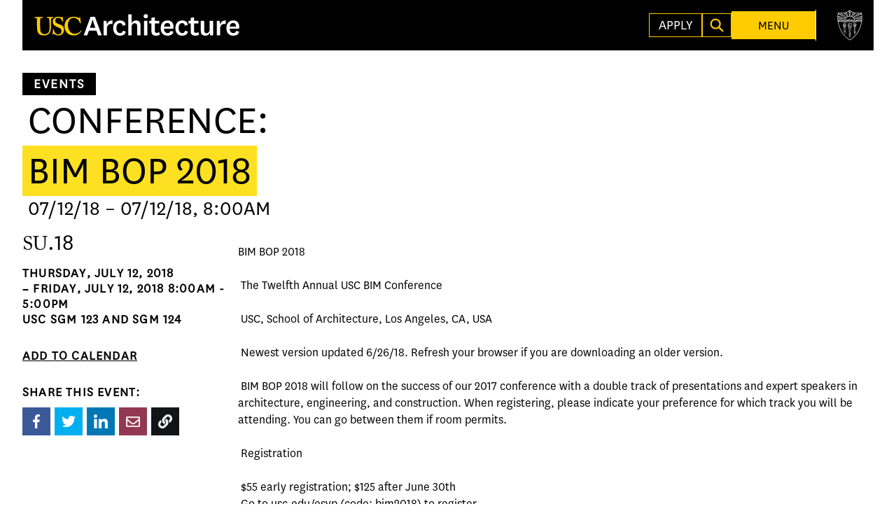

--- FILE ---
content_type: text/html; charset=UTF-8
request_url: https://player.vimeo.com/video/292420920?background=1
body_size: 6137
content:
<!DOCTYPE html>
<html lang="en">
<head>
  <meta charset="utf-8">
  <meta name="viewport" content="width=device-width,initial-scale=1,user-scalable=yes">
  
  <link rel="canonical" href="https://player.vimeo.com/video/292420920">
  <meta name="googlebot" content="noindex,indexifembedded">
  
  
  <title>Architect - USC School of Architecture on Vimeo</title>
  <style>
      body, html, .player, .fallback {
          overflow: hidden;
          width: 100%;
          height: 100%;
          margin: 0;
          padding: 0;
      }
      .fallback {
          
              background-color: transparent;
          
      }
      .player.loading { opacity: 0; }
      .fallback iframe {
          position: fixed;
          left: 0;
          top: 0;
          width: 100%;
          height: 100%;
      }
  </style>
  <link rel="modulepreload" href="https://f.vimeocdn.com/p/4.46.25/js/player.module.js" crossorigin="anonymous">
  <link rel="modulepreload" href="https://f.vimeocdn.com/p/4.46.25/js/vendor.module.js" crossorigin="anonymous">
  <link rel="preload" href="https://f.vimeocdn.com/p/4.46.25/css/player.css" as="style">
</head>

<body role="presentation">


<div class="vp-placeholder">
    <style>
        .vp-placeholder,
        .vp-placeholder-thumb,
        .vp-placeholder-thumb::before,
        .vp-placeholder-thumb::after {
            position: absolute;
            top: 0;
            bottom: 0;
            left: 0;
            right: 0;
        }
        .vp-placeholder {
            visibility: hidden;
            width: 100%;
            max-height: 100%;
            height: calc(1080 / 1920 * 100vw);
            max-width: calc(1920 / 1080 * 100vh);
            margin: auto;
        }
        .vp-placeholder-carousel {
            display: none;
            background-color: #000;
            position: absolute;
            left: 0;
            right: 0;
            bottom: -60px;
            height: 60px;
        }
    </style>

    

    

    <div class="vp-placeholder-thumb"></div>
    <div class="vp-placeholder-carousel"></div>
    <script>function placeholderInit(t,h,d,s,n,o){var i=t.querySelector(".vp-placeholder"),v=t.querySelector(".vp-placeholder-thumb");if(h){var p=function(){try{return window.self!==window.top}catch(a){return!0}}(),w=200,y=415,r=60;if(!p&&window.innerWidth>=w&&window.innerWidth<y){i.style.bottom=r+"px",i.style.maxHeight="calc(100vh - "+r+"px)",i.style.maxWidth="calc("+n+" / "+o+" * (100vh - "+r+"px))";var f=t.querySelector(".vp-placeholder-carousel");f.style.display="block"}}if(d){var e=new Image;e.onload=function(){var a=n/o,c=e.width/e.height;if(c<=.95*a||c>=1.05*a){var l=i.getBoundingClientRect(),g=l.right-l.left,b=l.bottom-l.top,m=window.innerWidth/g*100,x=window.innerHeight/b*100;v.style.height="calc("+e.height+" / "+e.width+" * "+m+"vw)",v.style.maxWidth="calc("+e.width+" / "+e.height+" * "+x+"vh)"}i.style.visibility="visible"},e.src=s}else i.style.visibility="visible"}
</script>
    <script>placeholderInit(document,  false ,  false , "https://i.vimeocdn.com/video/728804576-8e0ef6ccdba7846c071952c27fbee07861b9d44a5cf2b4cb062f7d30acf4611c-d?mw=80\u0026q=85",  1920 ,  1080 );</script>
</div>

<div id="player" class="player"></div>
<script>window.playerConfig = {"cdn_url":"https://f.vimeocdn.com","vimeo_api_url":"api.vimeo.com","request":{"files":{"dash":{"cdns":{"akfire_interconnect_quic":{"avc_url":"https://vod-adaptive-ak.vimeocdn.com/exp=1769100369~acl=%2F4e010114-23f8-495e-87ea-1e926877abb8%2Fpsid%3Dd4894fe6c8e444ed288294691453b8797e87dcdeb1c51ccc18d34bfe02a2d0c8%2F%2A~hmac=e5b34c77f714c1dc874fa8d3450c33fcf55fc4b2e868944d3d1f7e1f661b16f8/4e010114-23f8-495e-87ea-1e926877abb8/psid=d4894fe6c8e444ed288294691453b8797e87dcdeb1c51ccc18d34bfe02a2d0c8/v2/playlist/av/primary/playlist.json?omit=av1-hevc\u0026pathsig=8c953e4f~Fv6LB0XDU4Im88D_iprXLFeoxT4NoUKcU4jxa0e3H7Y\u0026r=dXM%3D\u0026rh=4cHtjh","origin":"gcs","url":"https://vod-adaptive-ak.vimeocdn.com/exp=1769100369~acl=%2F4e010114-23f8-495e-87ea-1e926877abb8%2Fpsid%3Dd4894fe6c8e444ed288294691453b8797e87dcdeb1c51ccc18d34bfe02a2d0c8%2F%2A~hmac=e5b34c77f714c1dc874fa8d3450c33fcf55fc4b2e868944d3d1f7e1f661b16f8/4e010114-23f8-495e-87ea-1e926877abb8/psid=d4894fe6c8e444ed288294691453b8797e87dcdeb1c51ccc18d34bfe02a2d0c8/v2/playlist/av/primary/playlist.json?pathsig=8c953e4f~Fv6LB0XDU4Im88D_iprXLFeoxT4NoUKcU4jxa0e3H7Y\u0026r=dXM%3D\u0026rh=4cHtjh"},"fastly_skyfire":{"avc_url":"https://skyfire.vimeocdn.com/1769100369-0xb4f8788ee8a0a97beb944b202ff4b11caf44f52a/4e010114-23f8-495e-87ea-1e926877abb8/psid=d4894fe6c8e444ed288294691453b8797e87dcdeb1c51ccc18d34bfe02a2d0c8/v2/playlist/av/primary/playlist.json?omit=av1-hevc\u0026pathsig=8c953e4f~Fv6LB0XDU4Im88D_iprXLFeoxT4NoUKcU4jxa0e3H7Y\u0026r=dXM%3D\u0026rh=4cHtjh","origin":"gcs","url":"https://skyfire.vimeocdn.com/1769100369-0xb4f8788ee8a0a97beb944b202ff4b11caf44f52a/4e010114-23f8-495e-87ea-1e926877abb8/psid=d4894fe6c8e444ed288294691453b8797e87dcdeb1c51ccc18d34bfe02a2d0c8/v2/playlist/av/primary/playlist.json?pathsig=8c953e4f~Fv6LB0XDU4Im88D_iprXLFeoxT4NoUKcU4jxa0e3H7Y\u0026r=dXM%3D\u0026rh=4cHtjh"}},"default_cdn":"akfire_interconnect_quic","separate_av":true,"streams":[{"profile":"164","id":"c7622144-e445-4f01-a6ae-22dcbd5ac8eb","fps":23.98,"quality":"360p"},{"profile":"175","id":"0f583793-1f9a-491b-9ea5-30e78e1af384","fps":23.98,"quality":"1080p"},{"profile":"165","id":"30b8cd98-dcad-4e0c-9f88-ef0546b0dfe3","fps":23.98,"quality":"540p"},{"profile":"174","id":"5fc89a7b-84d4-4dab-8a32-f76f44a877ce","fps":23.98,"quality":"720p"}],"streams_avc":[{"profile":"164","id":"c7622144-e445-4f01-a6ae-22dcbd5ac8eb","fps":23.98,"quality":"360p"},{"profile":"175","id":"0f583793-1f9a-491b-9ea5-30e78e1af384","fps":23.98,"quality":"1080p"},{"profile":"165","id":"30b8cd98-dcad-4e0c-9f88-ef0546b0dfe3","fps":23.98,"quality":"540p"},{"profile":"174","id":"5fc89a7b-84d4-4dab-8a32-f76f44a877ce","fps":23.98,"quality":"720p"}]},"hls":{"cdns":{"akfire_interconnect_quic":{"avc_url":"https://vod-adaptive-ak.vimeocdn.com/exp=1769100369~acl=%2F4e010114-23f8-495e-87ea-1e926877abb8%2Fpsid%3Dd4894fe6c8e444ed288294691453b8797e87dcdeb1c51ccc18d34bfe02a2d0c8%2F%2A~hmac=e5b34c77f714c1dc874fa8d3450c33fcf55fc4b2e868944d3d1f7e1f661b16f8/4e010114-23f8-495e-87ea-1e926877abb8/psid=d4894fe6c8e444ed288294691453b8797e87dcdeb1c51ccc18d34bfe02a2d0c8/v2/playlist/av/primary/playlist.m3u8?omit=av1-hevc-opus\u0026pathsig=8c953e4f~CmeSOd36qu5lB-3rppI3GAzsf6uAeQGQsQJjiSfKpDo\u0026r=dXM%3D\u0026rh=4cHtjh\u0026sf=fmp4","origin":"gcs","url":"https://vod-adaptive-ak.vimeocdn.com/exp=1769100369~acl=%2F4e010114-23f8-495e-87ea-1e926877abb8%2Fpsid%3Dd4894fe6c8e444ed288294691453b8797e87dcdeb1c51ccc18d34bfe02a2d0c8%2F%2A~hmac=e5b34c77f714c1dc874fa8d3450c33fcf55fc4b2e868944d3d1f7e1f661b16f8/4e010114-23f8-495e-87ea-1e926877abb8/psid=d4894fe6c8e444ed288294691453b8797e87dcdeb1c51ccc18d34bfe02a2d0c8/v2/playlist/av/primary/playlist.m3u8?omit=opus\u0026pathsig=8c953e4f~CmeSOd36qu5lB-3rppI3GAzsf6uAeQGQsQJjiSfKpDo\u0026r=dXM%3D\u0026rh=4cHtjh\u0026sf=fmp4"},"fastly_skyfire":{"avc_url":"https://skyfire.vimeocdn.com/1769100369-0xb4f8788ee8a0a97beb944b202ff4b11caf44f52a/4e010114-23f8-495e-87ea-1e926877abb8/psid=d4894fe6c8e444ed288294691453b8797e87dcdeb1c51ccc18d34bfe02a2d0c8/v2/playlist/av/primary/playlist.m3u8?omit=av1-hevc-opus\u0026pathsig=8c953e4f~CmeSOd36qu5lB-3rppI3GAzsf6uAeQGQsQJjiSfKpDo\u0026r=dXM%3D\u0026rh=4cHtjh\u0026sf=fmp4","origin":"gcs","url":"https://skyfire.vimeocdn.com/1769100369-0xb4f8788ee8a0a97beb944b202ff4b11caf44f52a/4e010114-23f8-495e-87ea-1e926877abb8/psid=d4894fe6c8e444ed288294691453b8797e87dcdeb1c51ccc18d34bfe02a2d0c8/v2/playlist/av/primary/playlist.m3u8?omit=opus\u0026pathsig=8c953e4f~CmeSOd36qu5lB-3rppI3GAzsf6uAeQGQsQJjiSfKpDo\u0026r=dXM%3D\u0026rh=4cHtjh\u0026sf=fmp4"}},"default_cdn":"akfire_interconnect_quic","separate_av":true}},"file_codecs":{"av1":[],"avc":["c7622144-e445-4f01-a6ae-22dcbd5ac8eb","0f583793-1f9a-491b-9ea5-30e78e1af384","30b8cd98-dcad-4e0c-9f88-ef0546b0dfe3","5fc89a7b-84d4-4dab-8a32-f76f44a877ce"],"hevc":{"dvh1":[],"hdr":[],"sdr":[]}},"lang":"en","referrer":"https://arch.usc.edu/calendar/bim-bop-2018","cookie_domain":".vimeo.com","signature":"c1cf703ac9532f82131a5db7ae91a4d6","timestamp":1769096769,"expires":3600,"thumb_preview":{"url":"https://videoapi-sprites.vimeocdn.com/video-sprites/image/139ea68c-d85b-4c67-8466-1e1632fcf5c9.0.jpeg?ClientID=sulu\u0026Expires=1769098771\u0026Signature=cb999d17daf5ba28796ef7072b7142e58960a532","height":2880,"width":4260,"frame_height":240,"frame_width":426,"columns":10,"frames":120},"currency":"USD","session":"08d268e0a5255c00debfdcf56daf3498d20fa9f61769096769","cookie":{"volume":1,"quality":null,"hd":0,"captions":null,"transcript":null,"captions_styles":{"color":null,"fontSize":null,"fontFamily":null,"fontOpacity":null,"bgOpacity":null,"windowColor":null,"windowOpacity":null,"bgColor":null,"edgeStyle":null},"audio_language":null,"audio_kind":null,"qoe_survey_vote":0},"build":{"backend":"31e9776","js":"4.46.25"},"urls":{"js":"https://f.vimeocdn.com/p/4.46.25/js/player.js","js_base":"https://f.vimeocdn.com/p/4.46.25/js","js_module":"https://f.vimeocdn.com/p/4.46.25/js/player.module.js","js_vendor_module":"https://f.vimeocdn.com/p/4.46.25/js/vendor.module.js","locales_js":{"de-DE":"https://f.vimeocdn.com/p/4.46.25/js/player.de-DE.js","en":"https://f.vimeocdn.com/p/4.46.25/js/player.js","es":"https://f.vimeocdn.com/p/4.46.25/js/player.es.js","fr-FR":"https://f.vimeocdn.com/p/4.46.25/js/player.fr-FR.js","ja-JP":"https://f.vimeocdn.com/p/4.46.25/js/player.ja-JP.js","ko-KR":"https://f.vimeocdn.com/p/4.46.25/js/player.ko-KR.js","pt-BR":"https://f.vimeocdn.com/p/4.46.25/js/player.pt-BR.js","zh-CN":"https://f.vimeocdn.com/p/4.46.25/js/player.zh-CN.js"},"ambisonics_js":"https://f.vimeocdn.com/p/external/ambisonics.min.js","barebone_js":"https://f.vimeocdn.com/p/4.46.25/js/barebone.js","chromeless_js":"https://f.vimeocdn.com/p/4.46.25/js/chromeless.js","three_js":"https://f.vimeocdn.com/p/external/three.rvimeo.min.js","vuid_js":"https://f.vimeocdn.com/js_opt/modules/utils/vuid.min.js","hive_sdk":"https://f.vimeocdn.com/p/external/hive-sdk.js","hive_interceptor":"https://f.vimeocdn.com/p/external/hive-interceptor.js","proxy":"https://player.vimeo.com/static/proxy.html","css":"https://f.vimeocdn.com/p/4.46.25/css/player.css","chromeless_css":"https://f.vimeocdn.com/p/4.46.25/css/chromeless.css","fresnel":"https://arclight.vimeo.com/add/player-stats","player_telemetry_url":"https://arclight.vimeo.com/player-events","telemetry_base":"https://lensflare.vimeo.com"},"flags":{"plays":1,"dnt":0,"autohide_controls":0,"preload_video":"metadata_on_hover","qoe_survey_forced":0,"ai_widget":0,"ecdn_delta_updates":0,"disable_mms":0,"check_clip_skipping_forward":0},"country":"US","client":{"ip":"3.17.174.54"},"ab_tests":{"cross_origin_texttracks":{"group":"variant","track":false,"data":null}},"atid":"7094709.1769096769","ai_widget_signature":"1f571c0933ac5d57cbd4618d11ad98c67245454ca90c60b0103cd1ae0294613d_1769100369","config_refresh_url":"https://player.vimeo.com/video/292420920/config/request?atid=7094709.1769096769\u0026expires=3600\u0026referrer=https%3A%2F%2Farch.usc.edu%2Fcalendar%2Fbim-bop-2018\u0026session=08d268e0a5255c00debfdcf56daf3498d20fa9f61769096769\u0026signature=c1cf703ac9532f82131a5db7ae91a4d6\u0026time=1769096769\u0026v=1"},"player_url":"player.vimeo.com","video":{"id":292420920,"title":"Architect - USC School of Architecture","width":1920,"height":1080,"duration":106,"url":"","share_url":"https://vimeo.com/292420920","embed_code":"\u003ciframe title=\"vimeo-player\" src=\"https://player.vimeo.com/video/292420920?h=a5831621dc\" width=\"640\" height=\"360\" frameborder=\"0\" referrerpolicy=\"strict-origin-when-cross-origin\" allow=\"autoplay; fullscreen; picture-in-picture; clipboard-write; encrypted-media; web-share\"   allowfullscreen\u003e\u003c/iframe\u003e","default_to_hd":0,"privacy":"disable","embed_permission":"public","thumbnail_url":"https://i.vimeocdn.com/video/728804576-8e0ef6ccdba7846c071952c27fbee07861b9d44a5cf2b4cb062f7d30acf4611c-d","owner":{"id":90049388,"name":"USC School of Architecture","img":"https://i.vimeocdn.com/portrait/defaults-blue_60x60?region=us","img_2x":"https://i.vimeocdn.com/portrait/defaults-blue_60x60?region=us","url":"https://vimeo.com/user90049388","account_type":"plus"},"spatial":0,"live_event":null,"version":{"current":null,"available":[{"id":681605395,"file_id":1109792435,"is_current":true}]},"unlisted_hash":null,"rating":{"id":6},"fps":23.98,"bypass_token":"eyJ0eXAiOiJKV1QiLCJhbGciOiJIUzI1NiJ9.eyJjbGlwX2lkIjoyOTI0MjA5MjAsImV4cCI6MTc2OTEwMDQyMH0.ky9d8X7OCtBzmUDaLiYyiPHXKx886iFP8PbrEHXNie8","channel_layout":"stereo","ai":0,"locale":""},"user":{"id":0,"team_id":0,"team_origin_user_id":0,"account_type":"none","liked":0,"watch_later":0,"owner":0,"mod":0,"logged_in":0,"private_mode_enabled":0,"vimeo_api_client_token":"eyJhbGciOiJIUzI1NiIsInR5cCI6IkpXVCJ9.eyJzZXNzaW9uX2lkIjoiMDhkMjY4ZTBhNTI1NWMwMGRlYmZkY2Y1NmRhZjM0OThkMjBmYTlmNjE3NjkwOTY3NjkiLCJleHAiOjE3NjkxMDAzNjksImFwcF9pZCI6MTE4MzU5LCJzY29wZXMiOiJwdWJsaWMgc3RhdHMifQ.sCwuzWILYy4CtKbiY1lpxo2rPQ2U8cw2cUh0di5SJBg"},"view":1,"vimeo_url":"vimeo.com","embed":{"audio_track":"","autoplay":1,"autopause":1,"dnt":0,"editor":0,"keyboard":1,"log_plays":1,"loop":1,"muted":1,"on_site":0,"texttrack":"","transparent":1,"outro":"nothing","playsinline":1,"quality":null,"player_id":"","api":null,"app_id":"","color":"","color_one":"000000","color_two":"00adef","color_three":"ffffff","color_four":"000000","context":"embed.main","settings":{"auto_pip":1,"badge":0,"byline":0,"collections":0,"color":0,"force_color_one":0,"force_color_two":0,"force_color_three":0,"force_color_four":0,"embed":0,"fullscreen":0,"like":0,"logo":0,"playbar":0,"portrait":0,"pip":1,"share":0,"spatial_compass":0,"spatial_label":0,"speed":1,"title":0,"volume":0,"background":1,"watch_later":0,"watch_full_video":1,"controls":0,"airplay":0,"audio_tracks":0,"chapters":0,"chromecast":0,"cc":0,"transcript":0,"quality":0,"play_button_position":0,"ask_ai":0,"skipping_forward":1,"debug_payload_collection_policy":"default"},"create_interactive":{"has_create_interactive":false,"viddata_url":""},"min_quality":null,"max_quality":null,"initial_quality":null,"prefer_mms":1}}</script>
<script>const fullscreenSupported="exitFullscreen"in document||"webkitExitFullscreen"in document||"webkitCancelFullScreen"in document||"mozCancelFullScreen"in document||"msExitFullscreen"in document||"webkitEnterFullScreen"in document.createElement("video");var isIE=checkIE(window.navigator.userAgent),incompatibleBrowser=!fullscreenSupported||isIE;window.noModuleLoading=!1,window.dynamicImportSupported=!1,window.cssLayersSupported=typeof CSSLayerBlockRule<"u",window.isInIFrame=function(){try{return window.self!==window.top}catch(e){return!0}}(),!window.isInIFrame&&/twitter/i.test(navigator.userAgent)&&window.playerConfig.video.url&&(window.location=window.playerConfig.video.url),window.playerConfig.request.lang&&document.documentElement.setAttribute("lang",window.playerConfig.request.lang),window.loadScript=function(e){var n=document.getElementsByTagName("script")[0];n&&n.parentNode?n.parentNode.insertBefore(e,n):document.head.appendChild(e)},window.loadVUID=function(){if(!window.playerConfig.request.flags.dnt&&!window.playerConfig.embed.dnt){window._vuid=[["pid",window.playerConfig.request.session]];var e=document.createElement("script");e.async=!0,e.src=window.playerConfig.request.urls.vuid_js,window.loadScript(e)}},window.loadCSS=function(e,n){var i={cssDone:!1,startTime:new Date().getTime(),link:e.createElement("link")};return i.link.rel="stylesheet",i.link.href=n,e.getElementsByTagName("head")[0].appendChild(i.link),i.link.onload=function(){i.cssDone=!0},i},window.loadLegacyJS=function(e,n){if(incompatibleBrowser){var i=e.querySelector(".vp-placeholder");i&&i.parentNode&&i.parentNode.removeChild(i);let a=`/video/${window.playerConfig.video.id}/fallback`;window.playerConfig.request.referrer&&(a+=`?referrer=${window.playerConfig.request.referrer}`),n.innerHTML=`<div class="fallback"><iframe title="unsupported message" src="${a}" frameborder="0"></iframe></div>`}else{n.className="player loading";var t=window.loadCSS(e,window.playerConfig.request.urls.css),r=e.createElement("script"),o=!1;r.src=window.playerConfig.request.urls.js,window.loadScript(r),r["onreadystatechange"in r?"onreadystatechange":"onload"]=function(){!o&&(!this.readyState||this.readyState==="loaded"||this.readyState==="complete")&&(o=!0,playerObject=new VimeoPlayer(n,window.playerConfig,t.cssDone||{link:t.link,startTime:t.startTime}))},window.loadVUID()}};function checkIE(e){e=e&&e.toLowerCase?e.toLowerCase():"";function n(r){return r=r.toLowerCase(),new RegExp(r).test(e);return browserRegEx}var i=n("msie")?parseFloat(e.replace(/^.*msie (\d+).*$/,"$1")):!1,t=n("trident")?parseFloat(e.replace(/^.*trident\/(\d+)\.(\d+).*$/,"$1.$2"))+4:!1;return i||t}
</script>
<script nomodule>
  window.noModuleLoading = true;
  var playerEl = document.getElementById('player');
  window.loadLegacyJS(document, playerEl);
</script>
<script type="module">try{import("").catch(()=>{})}catch(t){}window.dynamicImportSupported=!0;
</script>
<script type="module">if(!window.dynamicImportSupported||!window.cssLayersSupported){if(!window.noModuleLoading){window.noModuleLoading=!0;var playerEl=document.getElementById("player");window.loadLegacyJS(document,playerEl)}var moduleScriptLoader=document.getElementById("js-module-block");moduleScriptLoader&&moduleScriptLoader.parentElement.removeChild(moduleScriptLoader)}
</script>
<script type="module" id="js-module-block">if(!window.noModuleLoading&&window.dynamicImportSupported&&window.cssLayersSupported){const n=document.getElementById("player"),e=window.loadCSS(document,window.playerConfig.request.urls.css);import(window.playerConfig.request.urls.js_module).then(function(o){new o.VimeoPlayer(n,window.playerConfig,e.cssDone||{link:e.link,startTime:e.startTime}),window.loadVUID()}).catch(function(o){throw/TypeError:[A-z ]+import[A-z ]+module/gi.test(o)&&window.loadLegacyJS(document,n),o})}
</script>

<script type="application/ld+json">{"embedUrl":"https://player.vimeo.com/video/292420920?h=a5831621dc","thumbnailUrl":"https://i.vimeocdn.com/video/728804576-8e0ef6ccdba7846c071952c27fbee07861b9d44a5cf2b4cb062f7d30acf4611c-d?f=webp","name":"Architect - USC School of Architecture","description":"This is \"Architect - USC School of Architecture\" by \"USC School of Architecture\" on Vimeo, the home for high quality videos and the people who love them.","duration":"PT106S","uploadDate":"2018-09-28T19:16:16-04:00","@context":"https://schema.org/","@type":"VideoObject"}</script>

</body>
</html>


--- FILE ---
content_type: text/html; charset=UTF-8
request_url: https://player.vimeo.com/video/292420920?background=1
body_size: 6159
content:
<!DOCTYPE html>
<html lang="en">
<head>
  <meta charset="utf-8">
  <meta name="viewport" content="width=device-width,initial-scale=1,user-scalable=yes">
  
  <link rel="canonical" href="https://player.vimeo.com/video/292420920">
  <meta name="googlebot" content="noindex,indexifembedded">
  
  
  <title>Architect - USC School of Architecture on Vimeo</title>
  <style>
      body, html, .player, .fallback {
          overflow: hidden;
          width: 100%;
          height: 100%;
          margin: 0;
          padding: 0;
      }
      .fallback {
          
              background-color: transparent;
          
      }
      .player.loading { opacity: 0; }
      .fallback iframe {
          position: fixed;
          left: 0;
          top: 0;
          width: 100%;
          height: 100%;
      }
  </style>
  <link rel="modulepreload" href="https://f.vimeocdn.com/p/4.46.25/js/player.module.js" crossorigin="anonymous">
  <link rel="modulepreload" href="https://f.vimeocdn.com/p/4.46.25/js/vendor.module.js" crossorigin="anonymous">
  <link rel="preload" href="https://f.vimeocdn.com/p/4.46.25/css/player.css" as="style">
</head>

<body role="presentation">


<div class="vp-placeholder">
    <style>
        .vp-placeholder,
        .vp-placeholder-thumb,
        .vp-placeholder-thumb::before,
        .vp-placeholder-thumb::after {
            position: absolute;
            top: 0;
            bottom: 0;
            left: 0;
            right: 0;
        }
        .vp-placeholder {
            visibility: hidden;
            width: 100%;
            max-height: 100%;
            height: calc(1080 / 1920 * 100vw);
            max-width: calc(1920 / 1080 * 100vh);
            margin: auto;
        }
        .vp-placeholder-carousel {
            display: none;
            background-color: #000;
            position: absolute;
            left: 0;
            right: 0;
            bottom: -60px;
            height: 60px;
        }
    </style>

    

    

    <div class="vp-placeholder-thumb"></div>
    <div class="vp-placeholder-carousel"></div>
    <script>function placeholderInit(t,h,d,s,n,o){var i=t.querySelector(".vp-placeholder"),v=t.querySelector(".vp-placeholder-thumb");if(h){var p=function(){try{return window.self!==window.top}catch(a){return!0}}(),w=200,y=415,r=60;if(!p&&window.innerWidth>=w&&window.innerWidth<y){i.style.bottom=r+"px",i.style.maxHeight="calc(100vh - "+r+"px)",i.style.maxWidth="calc("+n+" / "+o+" * (100vh - "+r+"px))";var f=t.querySelector(".vp-placeholder-carousel");f.style.display="block"}}if(d){var e=new Image;e.onload=function(){var a=n/o,c=e.width/e.height;if(c<=.95*a||c>=1.05*a){var l=i.getBoundingClientRect(),g=l.right-l.left,b=l.bottom-l.top,m=window.innerWidth/g*100,x=window.innerHeight/b*100;v.style.height="calc("+e.height+" / "+e.width+" * "+m+"vw)",v.style.maxWidth="calc("+e.width+" / "+e.height+" * "+x+"vh)"}i.style.visibility="visible"},e.src=s}else i.style.visibility="visible"}
</script>
    <script>placeholderInit(document,  false ,  false , "https://i.vimeocdn.com/video/728804576-8e0ef6ccdba7846c071952c27fbee07861b9d44a5cf2b4cb062f7d30acf4611c-d?mw=80\u0026q=85",  1920 ,  1080 );</script>
</div>

<div id="player" class="player"></div>
<script>window.playerConfig = {"cdn_url":"https://f.vimeocdn.com","vimeo_api_url":"api.vimeo.com","request":{"files":{"dash":{"cdns":{"akfire_interconnect_quic":{"avc_url":"https://vod-adaptive-ak.vimeocdn.com/exp=1769100375~acl=%2F4e010114-23f8-495e-87ea-1e926877abb8%2Fpsid%3Db42d676ad3b48e3b463eae7c8d2413c88188a44b45a0722768fdd070d37ac1bd%2F%2A~hmac=55dd59199996dc1b597ccaa502b49b3107641d6db299473a8cb1cd8de9f7af5c/4e010114-23f8-495e-87ea-1e926877abb8/psid=b42d676ad3b48e3b463eae7c8d2413c88188a44b45a0722768fdd070d37ac1bd/v2/playlist/av/primary/playlist.json?omit=av1-hevc\u0026pathsig=8c953e4f~Fv6LB0XDU4Im88D_iprXLFeoxT4NoUKcU4jxa0e3H7Y\u0026r=dXM%3D\u0026rh=4cHtjh","origin":"gcs","url":"https://vod-adaptive-ak.vimeocdn.com/exp=1769100375~acl=%2F4e010114-23f8-495e-87ea-1e926877abb8%2Fpsid%3Db42d676ad3b48e3b463eae7c8d2413c88188a44b45a0722768fdd070d37ac1bd%2F%2A~hmac=55dd59199996dc1b597ccaa502b49b3107641d6db299473a8cb1cd8de9f7af5c/4e010114-23f8-495e-87ea-1e926877abb8/psid=b42d676ad3b48e3b463eae7c8d2413c88188a44b45a0722768fdd070d37ac1bd/v2/playlist/av/primary/playlist.json?pathsig=8c953e4f~Fv6LB0XDU4Im88D_iprXLFeoxT4NoUKcU4jxa0e3H7Y\u0026r=dXM%3D\u0026rh=4cHtjh"},"fastly_skyfire":{"avc_url":"https://skyfire.vimeocdn.com/1769100375-0x88af388e4d4623c22428895fa5849d4b92208aa0/4e010114-23f8-495e-87ea-1e926877abb8/psid=b42d676ad3b48e3b463eae7c8d2413c88188a44b45a0722768fdd070d37ac1bd/v2/playlist/av/primary/playlist.json?omit=av1-hevc\u0026pathsig=8c953e4f~Fv6LB0XDU4Im88D_iprXLFeoxT4NoUKcU4jxa0e3H7Y\u0026r=dXM%3D\u0026rh=4cHtjh","origin":"gcs","url":"https://skyfire.vimeocdn.com/1769100375-0x88af388e4d4623c22428895fa5849d4b92208aa0/4e010114-23f8-495e-87ea-1e926877abb8/psid=b42d676ad3b48e3b463eae7c8d2413c88188a44b45a0722768fdd070d37ac1bd/v2/playlist/av/primary/playlist.json?pathsig=8c953e4f~Fv6LB0XDU4Im88D_iprXLFeoxT4NoUKcU4jxa0e3H7Y\u0026r=dXM%3D\u0026rh=4cHtjh"}},"default_cdn":"akfire_interconnect_quic","separate_av":true,"streams":[{"profile":"175","id":"0f583793-1f9a-491b-9ea5-30e78e1af384","fps":23.98,"quality":"1080p"},{"profile":"165","id":"30b8cd98-dcad-4e0c-9f88-ef0546b0dfe3","fps":23.98,"quality":"540p"},{"profile":"174","id":"5fc89a7b-84d4-4dab-8a32-f76f44a877ce","fps":23.98,"quality":"720p"},{"profile":"164","id":"c7622144-e445-4f01-a6ae-22dcbd5ac8eb","fps":23.98,"quality":"360p"}],"streams_avc":[{"profile":"175","id":"0f583793-1f9a-491b-9ea5-30e78e1af384","fps":23.98,"quality":"1080p"},{"profile":"165","id":"30b8cd98-dcad-4e0c-9f88-ef0546b0dfe3","fps":23.98,"quality":"540p"},{"profile":"174","id":"5fc89a7b-84d4-4dab-8a32-f76f44a877ce","fps":23.98,"quality":"720p"},{"profile":"164","id":"c7622144-e445-4f01-a6ae-22dcbd5ac8eb","fps":23.98,"quality":"360p"}]},"hls":{"cdns":{"akfire_interconnect_quic":{"avc_url":"https://vod-adaptive-ak.vimeocdn.com/exp=1769100375~acl=%2F4e010114-23f8-495e-87ea-1e926877abb8%2Fpsid%3Db42d676ad3b48e3b463eae7c8d2413c88188a44b45a0722768fdd070d37ac1bd%2F%2A~hmac=55dd59199996dc1b597ccaa502b49b3107641d6db299473a8cb1cd8de9f7af5c/4e010114-23f8-495e-87ea-1e926877abb8/psid=b42d676ad3b48e3b463eae7c8d2413c88188a44b45a0722768fdd070d37ac1bd/v2/playlist/av/primary/playlist.m3u8?omit=av1-hevc-opus\u0026pathsig=8c953e4f~CmeSOd36qu5lB-3rppI3GAzsf6uAeQGQsQJjiSfKpDo\u0026r=dXM%3D\u0026rh=4cHtjh\u0026sf=fmp4","origin":"gcs","url":"https://vod-adaptive-ak.vimeocdn.com/exp=1769100375~acl=%2F4e010114-23f8-495e-87ea-1e926877abb8%2Fpsid%3Db42d676ad3b48e3b463eae7c8d2413c88188a44b45a0722768fdd070d37ac1bd%2F%2A~hmac=55dd59199996dc1b597ccaa502b49b3107641d6db299473a8cb1cd8de9f7af5c/4e010114-23f8-495e-87ea-1e926877abb8/psid=b42d676ad3b48e3b463eae7c8d2413c88188a44b45a0722768fdd070d37ac1bd/v2/playlist/av/primary/playlist.m3u8?omit=opus\u0026pathsig=8c953e4f~CmeSOd36qu5lB-3rppI3GAzsf6uAeQGQsQJjiSfKpDo\u0026r=dXM%3D\u0026rh=4cHtjh\u0026sf=fmp4"},"fastly_skyfire":{"avc_url":"https://skyfire.vimeocdn.com/1769100375-0x88af388e4d4623c22428895fa5849d4b92208aa0/4e010114-23f8-495e-87ea-1e926877abb8/psid=b42d676ad3b48e3b463eae7c8d2413c88188a44b45a0722768fdd070d37ac1bd/v2/playlist/av/primary/playlist.m3u8?omit=av1-hevc-opus\u0026pathsig=8c953e4f~CmeSOd36qu5lB-3rppI3GAzsf6uAeQGQsQJjiSfKpDo\u0026r=dXM%3D\u0026rh=4cHtjh\u0026sf=fmp4","origin":"gcs","url":"https://skyfire.vimeocdn.com/1769100375-0x88af388e4d4623c22428895fa5849d4b92208aa0/4e010114-23f8-495e-87ea-1e926877abb8/psid=b42d676ad3b48e3b463eae7c8d2413c88188a44b45a0722768fdd070d37ac1bd/v2/playlist/av/primary/playlist.m3u8?omit=opus\u0026pathsig=8c953e4f~CmeSOd36qu5lB-3rppI3GAzsf6uAeQGQsQJjiSfKpDo\u0026r=dXM%3D\u0026rh=4cHtjh\u0026sf=fmp4"}},"default_cdn":"akfire_interconnect_quic","separate_av":true}},"file_codecs":{"av1":[],"avc":["0f583793-1f9a-491b-9ea5-30e78e1af384","30b8cd98-dcad-4e0c-9f88-ef0546b0dfe3","5fc89a7b-84d4-4dab-8a32-f76f44a877ce","c7622144-e445-4f01-a6ae-22dcbd5ac8eb"],"hevc":{"dvh1":[],"hdr":[],"sdr":[]}},"lang":"en","referrer":"https://arch.usc.edu/calendar/bim-bop-2018","cookie_domain":".vimeo.com","signature":"a07439fb548e31eb0d562d46c4366cfd","timestamp":1769096775,"expires":3600,"thumb_preview":{"url":"https://videoapi-sprites.vimeocdn.com/video-sprites/image/139ea68c-d85b-4c67-8466-1e1632fcf5c9.0.jpeg?ClientID=sulu\u0026Expires=1769098771\u0026Signature=cb999d17daf5ba28796ef7072b7142e58960a532","height":2880,"width":4260,"frame_height":240,"frame_width":426,"columns":10,"frames":120},"currency":"USD","session":"7028a4bee2133e86b902e1b4bd053edad389ff711769096775","cookie":{"volume":1,"quality":null,"hd":0,"captions":null,"transcript":null,"captions_styles":{"color":null,"fontSize":null,"fontFamily":null,"fontOpacity":null,"bgOpacity":null,"windowColor":null,"windowOpacity":null,"bgColor":null,"edgeStyle":null},"audio_language":null,"audio_kind":null,"qoe_survey_vote":0},"build":{"backend":"31e9776","js":"4.46.25"},"urls":{"js":"https://f.vimeocdn.com/p/4.46.25/js/player.js","js_base":"https://f.vimeocdn.com/p/4.46.25/js","js_module":"https://f.vimeocdn.com/p/4.46.25/js/player.module.js","js_vendor_module":"https://f.vimeocdn.com/p/4.46.25/js/vendor.module.js","locales_js":{"de-DE":"https://f.vimeocdn.com/p/4.46.25/js/player.de-DE.js","en":"https://f.vimeocdn.com/p/4.46.25/js/player.js","es":"https://f.vimeocdn.com/p/4.46.25/js/player.es.js","fr-FR":"https://f.vimeocdn.com/p/4.46.25/js/player.fr-FR.js","ja-JP":"https://f.vimeocdn.com/p/4.46.25/js/player.ja-JP.js","ko-KR":"https://f.vimeocdn.com/p/4.46.25/js/player.ko-KR.js","pt-BR":"https://f.vimeocdn.com/p/4.46.25/js/player.pt-BR.js","zh-CN":"https://f.vimeocdn.com/p/4.46.25/js/player.zh-CN.js"},"ambisonics_js":"https://f.vimeocdn.com/p/external/ambisonics.min.js","barebone_js":"https://f.vimeocdn.com/p/4.46.25/js/barebone.js","chromeless_js":"https://f.vimeocdn.com/p/4.46.25/js/chromeless.js","three_js":"https://f.vimeocdn.com/p/external/three.rvimeo.min.js","vuid_js":"https://f.vimeocdn.com/js_opt/modules/utils/vuid.min.js","hive_sdk":"https://f.vimeocdn.com/p/external/hive-sdk.js","hive_interceptor":"https://f.vimeocdn.com/p/external/hive-interceptor.js","proxy":"https://player.vimeo.com/static/proxy.html","css":"https://f.vimeocdn.com/p/4.46.25/css/player.css","chromeless_css":"https://f.vimeocdn.com/p/4.46.25/css/chromeless.css","fresnel":"https://arclight.vimeo.com/add/player-stats","player_telemetry_url":"https://arclight.vimeo.com/player-events","telemetry_base":"https://lensflare.vimeo.com"},"flags":{"plays":1,"dnt":0,"autohide_controls":0,"preload_video":"metadata_on_hover","qoe_survey_forced":0,"ai_widget":0,"ecdn_delta_updates":0,"disable_mms":0,"check_clip_skipping_forward":0},"country":"US","client":{"ip":"3.17.174.54"},"ab_tests":{"cross_origin_texttracks":{"group":"variant","track":false,"data":null}},"atid":"2442915741.1769096775","ai_widget_signature":"86294ce7c421df77d6d5e7ad303e6179fc12a7210f918b7c7378201534eb54a7_1769100375","config_refresh_url":"https://player.vimeo.com/video/292420920/config/request?atid=2442915741.1769096775\u0026expires=3600\u0026referrer=https%3A%2F%2Farch.usc.edu%2Fcalendar%2Fbim-bop-2018\u0026session=7028a4bee2133e86b902e1b4bd053edad389ff711769096775\u0026signature=a07439fb548e31eb0d562d46c4366cfd\u0026time=1769096775\u0026v=1"},"player_url":"player.vimeo.com","video":{"id":292420920,"title":"Architect - USC School of Architecture","width":1920,"height":1080,"duration":106,"url":"","share_url":"https://vimeo.com/292420920","embed_code":"\u003ciframe title=\"vimeo-player\" src=\"https://player.vimeo.com/video/292420920?h=a5831621dc\" width=\"640\" height=\"360\" frameborder=\"0\" referrerpolicy=\"strict-origin-when-cross-origin\" allow=\"autoplay; fullscreen; picture-in-picture; clipboard-write; encrypted-media; web-share\"   allowfullscreen\u003e\u003c/iframe\u003e","default_to_hd":0,"privacy":"disable","embed_permission":"public","thumbnail_url":"https://i.vimeocdn.com/video/728804576-8e0ef6ccdba7846c071952c27fbee07861b9d44a5cf2b4cb062f7d30acf4611c-d","owner":{"id":90049388,"name":"USC School of Architecture","img":"https://i.vimeocdn.com/portrait/defaults-blue_60x60?region=us","img_2x":"https://i.vimeocdn.com/portrait/defaults-blue_60x60?region=us","url":"https://vimeo.com/user90049388","account_type":"plus"},"spatial":0,"live_event":null,"version":{"current":null,"available":[{"id":681605395,"file_id":1109792435,"is_current":true}]},"unlisted_hash":null,"rating":{"id":6},"fps":23.98,"bypass_token":"eyJ0eXAiOiJKV1QiLCJhbGciOiJIUzI1NiJ9.eyJjbGlwX2lkIjoyOTI0MjA5MjAsImV4cCI6MTc2OTEwMDQyMH0.ky9d8X7OCtBzmUDaLiYyiPHXKx886iFP8PbrEHXNie8","channel_layout":"stereo","ai":0,"locale":""},"user":{"id":0,"team_id":0,"team_origin_user_id":0,"account_type":"none","liked":0,"watch_later":0,"owner":0,"mod":0,"logged_in":0,"private_mode_enabled":0,"vimeo_api_client_token":"eyJhbGciOiJIUzI1NiIsInR5cCI6IkpXVCJ9.eyJzZXNzaW9uX2lkIjoiNzAyOGE0YmVlMjEzM2U4NmI5MDJlMWI0YmQwNTNlZGFkMzg5ZmY3MTE3NjkwOTY3NzUiLCJleHAiOjE3NjkxMDAzNzUsImFwcF9pZCI6MTE4MzU5LCJzY29wZXMiOiJwdWJsaWMgc3RhdHMifQ.SVSuTmwPYrmpsks30M2A-9Y2_NV5vtvUbBZyFfytRNg"},"view":1,"vimeo_url":"vimeo.com","embed":{"audio_track":"","autoplay":1,"autopause":1,"dnt":0,"editor":0,"keyboard":1,"log_plays":1,"loop":1,"muted":1,"on_site":0,"texttrack":"","transparent":1,"outro":"nothing","playsinline":1,"quality":null,"player_id":"","api":null,"app_id":"","color":"","color_one":"000000","color_two":"00adef","color_three":"ffffff","color_four":"000000","context":"embed.main","settings":{"auto_pip":1,"badge":0,"byline":0,"collections":0,"color":0,"force_color_one":0,"force_color_two":0,"force_color_three":0,"force_color_four":0,"embed":0,"fullscreen":0,"like":0,"logo":0,"playbar":0,"portrait":0,"pip":1,"share":0,"spatial_compass":0,"spatial_label":0,"speed":1,"title":0,"volume":0,"background":1,"watch_later":0,"watch_full_video":1,"controls":0,"airplay":0,"audio_tracks":0,"chapters":0,"chromecast":0,"cc":0,"transcript":0,"quality":0,"play_button_position":0,"ask_ai":0,"skipping_forward":1,"debug_payload_collection_policy":"default"},"create_interactive":{"has_create_interactive":false,"viddata_url":""},"min_quality":null,"max_quality":null,"initial_quality":null,"prefer_mms":1}}</script>
<script>const fullscreenSupported="exitFullscreen"in document||"webkitExitFullscreen"in document||"webkitCancelFullScreen"in document||"mozCancelFullScreen"in document||"msExitFullscreen"in document||"webkitEnterFullScreen"in document.createElement("video");var isIE=checkIE(window.navigator.userAgent),incompatibleBrowser=!fullscreenSupported||isIE;window.noModuleLoading=!1,window.dynamicImportSupported=!1,window.cssLayersSupported=typeof CSSLayerBlockRule<"u",window.isInIFrame=function(){try{return window.self!==window.top}catch(e){return!0}}(),!window.isInIFrame&&/twitter/i.test(navigator.userAgent)&&window.playerConfig.video.url&&(window.location=window.playerConfig.video.url),window.playerConfig.request.lang&&document.documentElement.setAttribute("lang",window.playerConfig.request.lang),window.loadScript=function(e){var n=document.getElementsByTagName("script")[0];n&&n.parentNode?n.parentNode.insertBefore(e,n):document.head.appendChild(e)},window.loadVUID=function(){if(!window.playerConfig.request.flags.dnt&&!window.playerConfig.embed.dnt){window._vuid=[["pid",window.playerConfig.request.session]];var e=document.createElement("script");e.async=!0,e.src=window.playerConfig.request.urls.vuid_js,window.loadScript(e)}},window.loadCSS=function(e,n){var i={cssDone:!1,startTime:new Date().getTime(),link:e.createElement("link")};return i.link.rel="stylesheet",i.link.href=n,e.getElementsByTagName("head")[0].appendChild(i.link),i.link.onload=function(){i.cssDone=!0},i},window.loadLegacyJS=function(e,n){if(incompatibleBrowser){var i=e.querySelector(".vp-placeholder");i&&i.parentNode&&i.parentNode.removeChild(i);let a=`/video/${window.playerConfig.video.id}/fallback`;window.playerConfig.request.referrer&&(a+=`?referrer=${window.playerConfig.request.referrer}`),n.innerHTML=`<div class="fallback"><iframe title="unsupported message" src="${a}" frameborder="0"></iframe></div>`}else{n.className="player loading";var t=window.loadCSS(e,window.playerConfig.request.urls.css),r=e.createElement("script"),o=!1;r.src=window.playerConfig.request.urls.js,window.loadScript(r),r["onreadystatechange"in r?"onreadystatechange":"onload"]=function(){!o&&(!this.readyState||this.readyState==="loaded"||this.readyState==="complete")&&(o=!0,playerObject=new VimeoPlayer(n,window.playerConfig,t.cssDone||{link:t.link,startTime:t.startTime}))},window.loadVUID()}};function checkIE(e){e=e&&e.toLowerCase?e.toLowerCase():"";function n(r){return r=r.toLowerCase(),new RegExp(r).test(e);return browserRegEx}var i=n("msie")?parseFloat(e.replace(/^.*msie (\d+).*$/,"$1")):!1,t=n("trident")?parseFloat(e.replace(/^.*trident\/(\d+)\.(\d+).*$/,"$1.$2"))+4:!1;return i||t}
</script>
<script nomodule>
  window.noModuleLoading = true;
  var playerEl = document.getElementById('player');
  window.loadLegacyJS(document, playerEl);
</script>
<script type="module">try{import("").catch(()=>{})}catch(t){}window.dynamicImportSupported=!0;
</script>
<script type="module">if(!window.dynamicImportSupported||!window.cssLayersSupported){if(!window.noModuleLoading){window.noModuleLoading=!0;var playerEl=document.getElementById("player");window.loadLegacyJS(document,playerEl)}var moduleScriptLoader=document.getElementById("js-module-block");moduleScriptLoader&&moduleScriptLoader.parentElement.removeChild(moduleScriptLoader)}
</script>
<script type="module" id="js-module-block">if(!window.noModuleLoading&&window.dynamicImportSupported&&window.cssLayersSupported){const n=document.getElementById("player"),e=window.loadCSS(document,window.playerConfig.request.urls.css);import(window.playerConfig.request.urls.js_module).then(function(o){new o.VimeoPlayer(n,window.playerConfig,e.cssDone||{link:e.link,startTime:e.startTime}),window.loadVUID()}).catch(function(o){throw/TypeError:[A-z ]+import[A-z ]+module/gi.test(o)&&window.loadLegacyJS(document,n),o})}
</script>

<script type="application/ld+json">{"embedUrl":"https://player.vimeo.com/video/292420920?h=a5831621dc","thumbnailUrl":"https://i.vimeocdn.com/video/728804576-8e0ef6ccdba7846c071952c27fbee07861b9d44a5cf2b4cb062f7d30acf4611c-d?f=webp","name":"Architect - USC School of Architecture","description":"This is \"Architect - USC School of Architecture\" by \"USC School of Architecture\" on Vimeo, the home for high quality videos and the people who love them.","duration":"PT106S","uploadDate":"2018-09-28T19:16:16-04:00","@context":"https://schema.org/","@type":"VideoObject"}</script>

</body>
</html>


--- FILE ---
content_type: text/css; charset=UTF-8
request_url: https://arch.usc.edu/styles.7493b6c65905d63c4270.css
body_size: 35846
content:
a,abbr,acronym,address,applet,article,aside,audio,b,big,blockquote,body,canvas,caption,center,cite,code,dd,del,details,dfn,div,dl,dt,em,embed,fieldset,figcaption,figure,footer,form,h1,h2,h3,h4,h5,h6,header,hgroup,html,i,iframe,img,ins,kbd,label,legend,li,mark,menu,nav,object,ol,output,p,pre,q,ruby,s,samp,section,small,span,strike,strong,sub,summary,sup,table,tbody,td,tfoot,th,thead,time,tr,tt,u,ul,var,video{margin:0;padding:0;border:0;font-size:100%;vertical-align:baseline}article,aside,details,figcaption,figure,footer,header,hgroup,menu,nav,section{display:block}ol,ul{list-style:none;clear:both}blockquote,q{quotes:none}blockquote::after,blockquote::before,q::after,q::before{content:'';content:none}table{border-collapse:collapse;border-spacing:0}/*!
 * Quill Editor v1.2.2
 * https://quilljs.com/
 * Copyright (c) 2014, Jason Chen
 * Copyright (c) 2013, salesforce.com
 */a{color:#000}.ql-container{box-sizing:border-box;font-family:Helvetica,Arial,sans-serif;font-size:13px;height:100%;margin:0;position:relative}.ql-container.ql-disabled .ql-tooltip{visibility:hidden}.ql-container.ql-disabled .ql-editor ul[data-checked]>li::before{pointer-events:none}.ql-clipboard{left:-100000px;height:1px;overflow-y:hidden;position:absolute;top:50%}.ql-clipboard p{margin:0;padding:0}.ql-editor{box-sizing:border-box;cursor:text;line-height:1.42;height:100%;min-height:128px;outline:0;overflow-y:auto;padding:12px 15px;-o-tab-size:4;tab-size:4;-moz-tab-size:4;text-align:left;white-space:pre-wrap;word-wrap:break-word;border-left:1px solid #ccc}.ql-editor blockquote,.ql-editor h1,.ql-editor h2,.ql-editor h3,.ql-editor h4,.ql-editor h5,.ql-editor h6,.ql-editor ol,.ql-editor p,.ql-editor pre,.ql-editor ul{margin:0;padding:0;counter-reset:list-1 list-2 list-3 list-4 list-5 list-6 list-7 list-8 list-9}.ql-editor ol,.ql-editor ul{padding-left:1.5em}.ql-editor ol>li,.ql-editor ul>li{list-style-type:none}.ql-editor ul>li::before{content:'\2022'}.ql-editor ul[data-checked=false],.ql-editor ul[data-checked=true]{pointer-events:none}.ql-editor ul[data-checked=false]>li::before,.ql-editor ul[data-checked=true]>li::before{color:#777;cursor:pointer;pointer-events:all}.ql-editor ul[data-checked=true]>li::before{content:'\2611'}.ql-editor ul[data-checked=false]>li::before{content:'\2610'}.ql-editor li::before{display:inline-block;margin-right:.3em;text-align:right;white-space:nowrap;width:1.2em}.ql-editor li:not(.ql-direction-rtl)::before{margin-left:-1.5em}.ql-editor ol li,.ql-editor ul li{padding-left:1.5em}.ql-editor ol li{counter-reset:list-1 list-2 list-3 list-4 list-5 list-6 list-7 list-8 list-9;counter-increment:list-num}.ql-editor ol li::before{content:counter(list-num,decimal) ". "}.ql-editor ol li.ql-indent-1{counter-increment:list-1;counter-reset:list-2 list-3 list-4 list-5 list-6 list-7 list-8 list-9}.ql-editor ol li.ql-indent-1::before{content:counter(list-1,lower-alpha) ". "}.ql-editor ol li.ql-indent-2{counter-increment:list-2;counter-reset:list-3 list-4 list-5 list-6 list-7 list-8 list-9}.ql-editor ol li.ql-indent-2::before{content:counter(list-2,lower-roman) ". "}.ql-editor ol li.ql-indent-3{counter-increment:list-3;counter-reset:list-4 list-5 list-6 list-7 list-8 list-9}.ql-editor ol li.ql-indent-3::before{content:counter(list-3,decimal) ". "}.ql-editor ol li.ql-indent-4{counter-increment:list-4;counter-reset:list-5 list-6 list-7 list-8 list-9}.ql-editor ol li.ql-indent-4::before{content:counter(list-4,lower-alpha) ". "}.ql-editor ol li.ql-indent-5{counter-increment:list-5;counter-reset:list-6 list-7 list-8 list-9}.ql-editor ol li.ql-indent-5::before{content:counter(list-5,lower-roman) ". "}.ql-editor ol li.ql-indent-6{counter-increment:list-6;counter-reset:list-7 list-8 list-9}.ql-editor ol li.ql-indent-6::before{content:counter(list-6,decimal) ". "}.ql-editor ol li.ql-indent-7{counter-increment:list-7;counter-reset:list-8 list-9}.ql-editor ol li.ql-indent-7::before{content:counter(list-7,lower-alpha) ". "}.ql-editor ol li.ql-indent-8{counter-increment:list-8;counter-reset:list-9}.ql-editor ol li.ql-indent-8::before{content:counter(list-8,lower-roman) ". "}.ql-editor ol li.ql-indent-9{counter-increment:list-9}.ql-editor ol li.ql-indent-9::before{content:counter(list-9,decimal) ". "}.ql-editor .ql-indent-1:not(.ql-direction-rtl){padding-left:3em}.ql-editor li.ql-indent-1:not(.ql-direction-rtl){padding-left:4.5em}.ql-editor .ql-indent-1.ql-direction-rtl.ql-align-right{padding-right:3em}.ql-editor li.ql-indent-1.ql-direction-rtl.ql-align-right{padding-right:4.5em}.ql-editor .ql-indent-2:not(.ql-direction-rtl){padding-left:6em}.ql-editor li.ql-indent-2:not(.ql-direction-rtl){padding-left:7.5em}.ql-editor .ql-indent-2.ql-direction-rtl.ql-align-right{padding-right:6em}.ql-editor li.ql-indent-2.ql-direction-rtl.ql-align-right{padding-right:7.5em}.ql-editor .ql-indent-3:not(.ql-direction-rtl){padding-left:9em}.ql-editor li.ql-indent-3:not(.ql-direction-rtl){padding-left:10.5em}.ql-editor .ql-indent-3.ql-direction-rtl.ql-align-right{padding-right:9em}.ql-editor li.ql-indent-3.ql-direction-rtl.ql-align-right{padding-right:10.5em}.ql-editor .ql-indent-4:not(.ql-direction-rtl){padding-left:12em}.ql-editor li.ql-indent-4:not(.ql-direction-rtl){padding-left:13.5em}.ql-editor .ql-indent-4.ql-direction-rtl.ql-align-right{padding-right:12em}.ql-editor li.ql-indent-4.ql-direction-rtl.ql-align-right{padding-right:13.5em}.ql-editor .ql-indent-5:not(.ql-direction-rtl){padding-left:15em}.ql-editor li.ql-indent-5:not(.ql-direction-rtl){padding-left:16.5em}.ql-editor .ql-indent-5.ql-direction-rtl.ql-align-right{padding-right:15em}.ql-editor li.ql-indent-5.ql-direction-rtl.ql-align-right{padding-right:16.5em}.ql-editor .ql-indent-6:not(.ql-direction-rtl){padding-left:18em}.ql-editor li.ql-indent-6:not(.ql-direction-rtl){padding-left:19.5em}.ql-editor .ql-indent-6.ql-direction-rtl.ql-align-right{padding-right:18em}.ql-editor li.ql-indent-6.ql-direction-rtl.ql-align-right{padding-right:19.5em}.ql-editor .ql-indent-7:not(.ql-direction-rtl){padding-left:21em}.ql-editor li.ql-indent-7:not(.ql-direction-rtl){padding-left:22.5em}.ql-editor .ql-indent-7.ql-direction-rtl.ql-align-right{padding-right:21em}.ql-editor li.ql-indent-7.ql-direction-rtl.ql-align-right{padding-right:22.5em}.ql-editor .ql-indent-8:not(.ql-direction-rtl){padding-left:24em}.ql-editor li.ql-indent-8:not(.ql-direction-rtl){padding-left:25.5em}.ql-editor .ql-indent-8.ql-direction-rtl.ql-align-right{padding-right:24em}.ql-editor li.ql-indent-8.ql-direction-rtl.ql-align-right{padding-right:25.5em}.ql-editor .ql-indent-9:not(.ql-direction-rtl){padding-left:27em}.ql-editor li.ql-indent-9:not(.ql-direction-rtl){padding-left:28.5em}.ql-editor .ql-indent-9.ql-direction-rtl.ql-align-right{padding-right:27em}.ql-editor li.ql-indent-9.ql-direction-rtl.ql-align-right{padding-right:28.5em}.ql-editor .ql-video{display:block;max-width:100%}.ql-editor .ql-video.ql-align-center{margin:0 auto}.ql-editor .ql-video.ql-align-right{margin:0 0 0 auto}.ql-editor .ql-bg-black{background-color:#000}.ql-editor .ql-bg-red{background-color:#e60000}.ql-editor .ql-bg-orange{background-color:#f90}.ql-editor .ql-bg-yellow{background-color:#ff0}.ql-editor .ql-bg-green{background-color:#008a00}.ql-editor .ql-bg-blue{background-color:#06c}.ql-editor .ql-bg-purple{background-color:#93f}.ql-editor .ql-color-white{color:#fff}.ql-editor .ql-color-red{color:#e60000}.ql-editor .ql-color-orange{color:#f90}.ql-editor .ql-color-yellow{color:#ff0}.ql-editor .ql-color-green{color:#008a00}.ql-editor .ql-color-blue{color:#06c}.ql-editor .ql-color-purple{color:#93f}.ql-editor .ql-font-serif{font-family:Georgia,Times New Roman,serif}.ql-editor .ql-font-monospace{font-family:Monaco,Courier New,monospace}.ql-editor .ql-size-small{font-size:.75em}.ql-editor .ql-size-large{font-size:1.5em}.ql-editor .ql-size-huge{font-size:2.5em}.ql-editor .ql-direction-rtl{direction:rtl;text-align:inherit}.ql-editor .ql-align-center{text-align:center}.ql-editor .ql-align-justify{text-align:justify}.ql-editor .ql-align-right{text-align:right}.ql-editor.ql-blank::before{color:rgba(0,0,0,.6);content:attr(data-placeholder);font-style:italic;pointer-events:none;position:absolute}.ql-snow .ql-toolbar::after,.ql-snow.ql-toolbar::after{clear:both;content:'';display:table}.ql-snow .ql-toolbar button,.ql-snow.ql-toolbar button{background:0 0;border:none;cursor:pointer;display:inline-block;float:left;height:24px;padding:3px 5px;width:28px}.ql-snow .ql-toolbar button svg,.ql-snow.ql-toolbar button svg{float:left;height:100%}.ql-snow .ql-toolbar button:active:hover,.ql-snow.ql-toolbar button:active:hover{outline:0}.ql-snow .ql-toolbar input.ql-image[type=file],.ql-snow.ql-toolbar input.ql-image[type=file]{display:none}.ql-snow .ql-toolbar .ql-picker-item.ql-selected,.ql-snow .ql-toolbar .ql-picker-item:hover,.ql-snow .ql-toolbar .ql-picker-label.ql-active,.ql-snow .ql-toolbar .ql-picker-label:hover,.ql-snow .ql-toolbar button.ql-active,.ql-snow .ql-toolbar button:hover,.ql-snow.ql-toolbar .ql-picker-item.ql-selected,.ql-snow.ql-toolbar .ql-picker-item:hover,.ql-snow.ql-toolbar .ql-picker-label.ql-active,.ql-snow.ql-toolbar .ql-picker-label:hover,.ql-snow.ql-toolbar button.ql-active,.ql-snow.ql-toolbar button:hover{color:#1a0dab}.ql-snow .ql-toolbar .ql-picker-item.ql-selected .ql-fill,.ql-snow .ql-toolbar .ql-picker-item.ql-selected .ql-stroke.ql-fill,.ql-snow .ql-toolbar .ql-picker-item:hover .ql-fill,.ql-snow .ql-toolbar .ql-picker-item:hover .ql-stroke.ql-fill,.ql-snow .ql-toolbar .ql-picker-label.ql-active .ql-fill,.ql-snow .ql-toolbar .ql-picker-label.ql-active .ql-stroke.ql-fill,.ql-snow .ql-toolbar .ql-picker-label:hover .ql-fill,.ql-snow .ql-toolbar .ql-picker-label:hover .ql-stroke.ql-fill,.ql-snow .ql-toolbar button.ql-active .ql-fill,.ql-snow .ql-toolbar button.ql-active .ql-stroke.ql-fill,.ql-snow .ql-toolbar button:hover .ql-fill,.ql-snow .ql-toolbar button:hover .ql-stroke.ql-fill,.ql-snow.ql-toolbar .ql-picker-item.ql-selected .ql-fill,.ql-snow.ql-toolbar .ql-picker-item.ql-selected .ql-stroke.ql-fill,.ql-snow.ql-toolbar .ql-picker-item:hover .ql-fill,.ql-snow.ql-toolbar .ql-picker-item:hover .ql-stroke.ql-fill,.ql-snow.ql-toolbar .ql-picker-label.ql-active .ql-fill,.ql-snow.ql-toolbar .ql-picker-label.ql-active .ql-stroke.ql-fill,.ql-snow.ql-toolbar .ql-picker-label:hover .ql-fill,.ql-snow.ql-toolbar .ql-picker-label:hover .ql-stroke.ql-fill,.ql-snow.ql-toolbar button.ql-active .ql-fill,.ql-snow.ql-toolbar button.ql-active .ql-stroke.ql-fill,.ql-snow.ql-toolbar button:hover .ql-fill,.ql-snow.ql-toolbar button:hover .ql-stroke.ql-fill{fill:#1a0dab}.ql-snow .ql-toolbar .ql-picker-item.ql-selected .ql-stroke,.ql-snow .ql-toolbar .ql-picker-item.ql-selected .ql-stroke-miter,.ql-snow .ql-toolbar .ql-picker-item:hover .ql-stroke,.ql-snow .ql-toolbar .ql-picker-item:hover .ql-stroke-miter,.ql-snow .ql-toolbar .ql-picker-label.ql-active .ql-stroke,.ql-snow .ql-toolbar .ql-picker-label.ql-active .ql-stroke-miter,.ql-snow .ql-toolbar .ql-picker-label:hover .ql-stroke,.ql-snow .ql-toolbar .ql-picker-label:hover .ql-stroke-miter,.ql-snow .ql-toolbar button.ql-active .ql-stroke,.ql-snow .ql-toolbar button.ql-active .ql-stroke-miter,.ql-snow .ql-toolbar button:hover .ql-stroke,.ql-snow .ql-toolbar button:hover .ql-stroke-miter,.ql-snow.ql-toolbar .ql-picker-item.ql-selected .ql-stroke,.ql-snow.ql-toolbar .ql-picker-item.ql-selected .ql-stroke-miter,.ql-snow.ql-toolbar .ql-picker-item:hover .ql-stroke,.ql-snow.ql-toolbar .ql-picker-item:hover .ql-stroke-miter,.ql-snow.ql-toolbar .ql-picker-label.ql-active .ql-stroke,.ql-snow.ql-toolbar .ql-picker-label.ql-active .ql-stroke-miter,.ql-snow.ql-toolbar .ql-picker-label:hover .ql-stroke,.ql-snow.ql-toolbar .ql-picker-label:hover .ql-stroke-miter,.ql-snow.ql-toolbar button.ql-active .ql-stroke,.ql-snow.ql-toolbar button.ql-active .ql-stroke-miter,.ql-snow.ql-toolbar button:hover .ql-stroke,.ql-snow.ql-toolbar button:hover .ql-stroke-miter{stroke:#1a0dab}.ql-snow,.ql-snow *{box-sizing:border-box}.ql-snow .ql-hidden{display:none}.ql-snow .ql-out-bottom,.ql-snow .ql-out-top{visibility:hidden}.ql-snow .ql-tooltip{position:absolute;-webkit-transform:translateY(10px);transform:translateY(10px)}.ql-snow .ql-tooltip a{cursor:pointer;text-decoration:none;line-height:26px}.ql-snow .ql-tooltip.ql-flip{-webkit-transform:translateY(-10px);transform:translateY(-10px)}.ql-snow .ql-formats{display:inline-block;vertical-align:middle}.ql-snow .ql-formats::after{clear:both;content:'';display:table}.ql-snow .ql-stroke{fill:none;stroke:#444;stroke-linecap:round;stroke-linejoin:round;stroke-width:2}.ql-snow .ql-stroke-miter{fill:none;stroke:#444;stroke-miterlimit:10;stroke-width:2}.ql-snow .ql-fill,.ql-snow .ql-stroke.ql-fill{fill:#444}.ql-snow .ql-empty{fill:none}.ql-snow .ql-even{fill-rule:evenodd}.ql-snow .ql-stroke.ql-thin,.ql-snow .ql-thin{stroke-width:1}.ql-snow .ql-transparent{opacity:.4}.ql-snow .ql-direction svg:last-child{display:none}.ql-snow .ql-direction.ql-active svg:last-child{display:inline}.ql-snow .ql-direction.ql-active svg:first-child{display:none}.ql-snow .ql-editor h1{font-size:2em}.ql-snow .ql-editor h2{font-size:1.5em}.ql-snow .ql-editor h3{font-size:1.17em}.ql-snow .ql-editor h4{font-size:1em}.ql-snow .ql-editor h5{font-size:.83em}.ql-snow .ql-editor h6{font-size:.67em}.ql-snow .ql-editor a{text-decoration:underline}.ql-snow .ql-editor blockquote{border-left:4px solid #ccc;margin-bottom:5px;margin-top:5px;padding-left:16px}.ql-snow .ql-editor code,.ql-snow .ql-editor pre{background-color:#f0f0f0;border-radius:3px}.ql-snow .ql-editor pre{white-space:pre-wrap;margin-bottom:5px;margin-top:5px;padding:5px 10px}.ql-snow .ql-editor code{font-size:85%;padding-bottom:2px;padding-top:2px}.ql-snow .ql-editor code::after,.ql-snow .ql-editor code::before{content:"\A0";letter-spacing:-2px}.ql-snow .ql-editor pre.ql-syntax{background-color:#23241f;color:#f8f8f2;overflow:visible}.ql-snow .ql-editor img{max-width:100%}.ql-snow .ql-picker{color:#444;display:inline-block;float:left;font-size:14px;font-weight:500;height:24px;position:relative;vertical-align:middle}.ql-snow .ql-picker-label{cursor:pointer;display:inline-block;height:100%;padding-left:8px;padding-right:2px;position:relative;width:100%}.ql-snow .ql-picker-label::before{display:inline-block;line-height:22px}.ql-snow .ql-picker-options{background-color:#fff;display:none;min-width:100%;padding:4px 8px;position:absolute;white-space:nowrap}.ql-snow .ql-picker-options .ql-picker-item{cursor:pointer;display:block;padding-bottom:5px;padding-top:5px}.ql-snow .ql-picker.ql-expanded .ql-picker-label{color:#ccc;z-index:2}.ql-snow .ql-picker.ql-expanded .ql-picker-label .ql-fill{fill:#ccc}.ql-snow .ql-picker.ql-expanded .ql-picker-label .ql-stroke{stroke:#ccc}.ql-snow .ql-picker.ql-expanded .ql-picker-options{display:block;margin-top:-1px;top:100%;z-index:1}.ql-snow .ql-color-picker,.ql-snow .ql-icon-picker{width:28px}.ql-snow .ql-color-picker .ql-picker-label,.ql-snow .ql-icon-picker .ql-picker-label{padding:2px 4px}.ql-snow .ql-color-picker .ql-picker-label svg,.ql-snow .ql-icon-picker .ql-picker-label svg{right:4px}.ql-snow .ql-icon-picker .ql-picker-options{padding:4px 0}.ql-snow .ql-icon-picker .ql-picker-item{height:24px;width:24px;padding:2px 4px}.ql-snow .ql-color-picker .ql-picker-options{padding:3px 5px;width:152px}.ql-snow .ql-color-picker .ql-picker-item{border:1px solid transparent;float:left;height:16px;margin:2px;padding:0;width:16px}.ql-snow .ql-picker:not(.ql-color-picker):not(.ql-icon-picker) svg{position:absolute;margin-top:-9px;right:0;top:50%;width:18px}.ql-snow .ql-picker.ql-font .ql-picker-item[data-label]:not([data-label=''])::before,.ql-snow .ql-picker.ql-font .ql-picker-label[data-label]:not([data-label=''])::before,.ql-snow .ql-picker.ql-header .ql-picker-item[data-label]:not([data-label=''])::before,.ql-snow .ql-picker.ql-header .ql-picker-label[data-label]:not([data-label=''])::before,.ql-snow .ql-picker.ql-size .ql-picker-item[data-label]:not([data-label=''])::before,.ql-snow .ql-picker.ql-size .ql-picker-label[data-label]:not([data-label=''])::before{content:attr(data-label)}.ql-snow .ql-picker.ql-header{width:98px}.ql-snow .ql-picker.ql-header .ql-picker-item::before,.ql-snow .ql-picker.ql-header .ql-picker-label::before{content:'Normal'}.ql-snow .ql-picker.ql-header .ql-picker-item[data-value="1"]::before,.ql-snow .ql-picker.ql-header .ql-picker-label[data-value="1"]::before{content:'Heading 1'}.ql-snow .ql-picker.ql-header .ql-picker-item[data-value="2"]::before,.ql-snow .ql-picker.ql-header .ql-picker-label[data-value="2"]::before{content:'Heading 2'}.ql-snow .ql-picker.ql-header .ql-picker-item[data-value="3"]::before,.ql-snow .ql-picker.ql-header .ql-picker-label[data-value="3"]::before{content:'Heading 3'}.ql-snow .ql-picker.ql-header .ql-picker-item[data-value="4"]::before,.ql-snow .ql-picker.ql-header .ql-picker-label[data-value="4"]::before{content:'Heading 4'}.ql-snow .ql-picker.ql-header .ql-picker-item[data-value="5"]::before,.ql-snow .ql-picker.ql-header .ql-picker-label[data-value="5"]::before{content:'Heading 5'}.ql-snow .ql-picker.ql-header .ql-picker-item[data-value="6"]::before,.ql-snow .ql-picker.ql-header .ql-picker-label[data-value="6"]::before{content:'Heading 6'}.ql-snow .ql-picker.ql-header .ql-picker-item[data-value="1"]::before{font-size:2em}.ql-snow .ql-picker.ql-header .ql-picker-item[data-value="2"]::before{font-size:1.5em}.ql-snow .ql-picker.ql-header .ql-picker-item[data-value="3"]::before{font-size:1.17em}.ql-snow .ql-picker.ql-header .ql-picker-item[data-value="4"]::before{font-size:1em}.ql-snow .ql-picker.ql-header .ql-picker-item[data-value="5"]::before{font-size:.83em}.ql-snow .ql-picker.ql-header .ql-picker-item[data-value="6"]::before{font-size:.67em}.ql-snow .ql-picker.ql-font{width:108px}.ql-snow .ql-picker.ql-font .ql-picker-item::before,.ql-snow .ql-picker.ql-font .ql-picker-label::before{content:'Sans Serif'}.ql-snow .ql-picker.ql-font .ql-picker-item[data-value=national]::before,.ql-snow .ql-picker.ql-font .ql-picker-label[data-value=national]::before{content:'National'}.ql-snow .ql-picker.ql-font .ql-picker-item[data-value=caslon]::before,.ql-snow .ql-picker.ql-font .ql-picker-label[data-value=caslon]::before{content:'Caslon'}.ql-snow .ql-picker.ql-font .ql-picker-item[data-value=monospace]::before,.ql-snow .ql-picker.ql-font .ql-picker-label[data-value=monospace]::before{content:'Monospace'}.ql-snow .ql-picker.ql-font .ql-picker-item[data-value=serif]::before{font-family:Georgia,Times New Roman,serif}.ql-snow .ql-picker.ql-font .ql-picker-item[data-value=monospace]::before{font-family:Monaco,Courier New,monospace}.ql-snow .ql-picker.ql-size{width:98px}.ql-snow .ql-picker.ql-size .ql-picker-item::before,.ql-snow .ql-picker.ql-size .ql-picker-label::before{content:'Normal'}.ql-snow .ql-picker.ql-size .ql-picker-item[data-value=small]::before,.ql-snow .ql-picker.ql-size .ql-picker-label[data-value=small]::before{content:'Small'}.ql-snow .ql-picker.ql-size .ql-picker-item[data-value=large]::before,.ql-snow .ql-picker.ql-size .ql-picker-label[data-value=large]::before{content:'Large'}.ql-snow .ql-picker.ql-size .ql-picker-item[data-value=huge]::before,.ql-snow .ql-picker.ql-size .ql-picker-label[data-value=huge]::before{content:'Huge'}.ql-snow .ql-picker.ql-size .ql-picker-item[data-value=small]::before{font-size:10px}.ql-snow .ql-picker.ql-size .ql-picker-item[data-value=large]::before{font-size:18px}.ql-snow .ql-picker.ql-size .ql-picker-item[data-value=huge]::before{font-size:32px}.ql-snow .ql-color-picker.ql-background .ql-picker-item{background-color:#fff}.ql-snow .ql-color-picker.ql-color .ql-picker-item{background-color:#000}.ql-toolbar.ql-snow{width:100%;float:left;background-color:#fff;border-top:1px solid #ccc;border-left:1px solid #ccc;border-bottom:1px solid #000;box-sizing:border-box;font-family:'Helvetica Neue',Helvetica,Arial,sans-serif;padding:4px}.ql-toolbar.ql-snow .ql-formats{margin-right:15px}.ql-toolbar.ql-snow .ql-picker-label{border:1px solid transparent}.ql-toolbar.ql-snow .ql-picker-options{border:1px solid transparent;box-shadow:rgba(0,0,0,.2) 0 2px 8px}.ql-toolbar.ql-snow .ql-picker.ql-expanded .ql-picker-label,.ql-toolbar.ql-snow .ql-picker.ql-expanded .ql-picker-options{border-color:#ccc}.ql-toolbar.ql-snow .ql-color-picker .ql-picker-item.ql-selected,.ql-toolbar.ql-snow .ql-color-picker .ql-picker-item:hover{border-color:#000}.ql-toolbar.ql-snow+.ql-container.ql-snow{border-top:0}.ql-snow .ql-tooltip{background-color:#fff;border:1px solid #ccc;box-shadow:0 0 5px #ddd;color:#444;padding:5px 12px;white-space:nowrap}.ql-snow .ql-tooltip::before{content:"Visit URL:";line-height:26px;margin-right:8px}.ql-snow .ql-tooltip input[type=text]{display:none;border:1px solid #ccc;font-size:13px;height:26px;margin:0;padding:3px 5px;width:170px}.ql-snow .ql-tooltip a.ql-preview{display:inline-block;max-width:200px;overflow-x:hidden;text-overflow:ellipsis;vertical-align:top}.ql-snow .ql-tooltip a.ql-action::after{border-right:1px solid #ccc;content:'Edit';margin-left:16px;padding-right:8px}.ql-snow .ql-tooltip a.ql-remove::before{content:'Remove';margin-left:8px}.ql-snow .ql-tooltip.ql-editing a.ql-preview,.ql-snow .ql-tooltip.ql-editing a.ql-remove{display:none}.ql-snow .ql-tooltip.ql-editing input[type=text]{display:inline-block}.ql-snow .ql-tooltip.ql-editing a.ql-action::after{border-right:0;content:'Save';padding-right:0}.ql-snow .ql-tooltip[data-mode=link]::before{content:"Enter link:"}.ql-snow .ql-tooltip[data-mode=formula]::before{content:"Enter formula:"}.ql-snow .ql-tooltip[data-mode=video]::before{content:"Enter video:"}.ql-snow a{color:#06c}.ql-container.ql-snow{width:100%;float:left;background-color:#fff}[quill-editor-element]{font-family:Roboto}[quill-editor-toolbar] .ql-font span[data-label=Caslon]::before{font-family:Caslon}[quill-editor-toolbar] .ql-font span[data-label="Caslon Smaller"]::before{font-family:Caslon,serif}[quill-editor-toolbar] .ql-font span[data-label=National]::before{font-family:National}[quill-editor-toolbar] .ql-font span[data-label="National Headline"]::before{font-family:"National-Headline'";text-transform:uppercase}[quill-editor-toolbar] .ql-font span[data-label="National Caps"]::before{text-transform:uppercase;font-family:National-Headline,sans-serif;letter-spacing:1.2px;font-size:16px;line-height:22px;font-weight:600}[quill-editor-toolbar] .ql-font span[data-label="National Headline Underlined"]::before{font-family:National-Headline-Underlined;text-transform:uppercase}[quill-editor-toolbar] .ql-font span[data-label="Caslon Headline"]::before{font-family:"Caslon-Headline'";text-transform:uppercase}[quill-editor-toolbar] .ql-font span[data-label="Caslon Headline Italic"]::before{font-family:Caslon-Headline-Italic;text-transform:uppercase}[quill-editor-toolbar] .ql-font span[data-label=Subtitle]::before{font-family:National,sans-serif;letter-spacing:1.2px;font-size:20px;text-transform:uppercase;text-decoration:none!important}[quill-editor-toolbar] .ql-font span[data-label="List Title"]::before{font-family:National,sans-serif;font-size:18px;font-weight:600;letter-spacing:1px;text-decoration:none!important;text-transform:uppercase}[quill-editor-toolbar] .ql-font span[data-label=Highlight]::before{font-family:National,sans-serif;font-size:18px;background-color:#fde021;font-weight:600;letter-spacing:1px;text-decoration:none!important;text-transform:uppercase}.ql-font-caslon{font-family:National,sans-serif;font-weight:300}.ql-font-caslonsmaller{font-family:National,sans-serif;font-size:19px;line-height:26px}.ql-font-national{font-family:National}.ql-font-nationalheadline{text-transform:uppercase;font-family:National,sans-serif;font-weight:300;line-height:1;font-variant-numeric:lining-nums;-ms-font-feature-settings:"lnum" 1;-o-font-feature-settings:"lnum" 1;-webkit-font-feature-settings:"lnum" 1;font-feature-settings:"lnum" 1}.ql-font-nationalcaps{text-transform:uppercase;font-family:National,sans-serif;letter-spacing:1.2px;font-size:16px;line-height:1;font-weight:600}.ql-font-nationalheadlineunderlined{font-family:National-Headline-Underlined,sans-serif;text-transform:uppercase}.ql-font-caslonheadline,.ql-font-caslonheadlineitalic{font-family:National,sans-serif;font-weight:300;line-height:1;text-transform:uppercase}.ql-font-subtitle{font-family:National,sans-serif;font-size:20px;letter-spacing:1.2px;text-transform:uppercase;text-decoration:none!important}.ql-font-listtitle{font-family:National,sans-serif;font-size:18px;font-weight:600;letter-spacing:1px;text-transform:uppercase;text-decoration:none!important;-webkit-font-feature-settings:'lnum' 1;font-feature-settings:'lnum' 1}.ql-font-highlight{font-family:National,sans-serif;font-size:18px;font-weight:600;background-color:#fde021;letter-spacing:1px;text-transform:uppercase;text-decoration:none!important;-webkit-font-feature-settings:'lnum' 1;font-feature-settings:'lnum' 1}.inlinelink{display:inline-block;padding:8px 16px 6px;margin-top:16px;clear:both;background-color:#fff;border-width:1px;border-style:solid;font-family:National-Headline,sans-serif;font-weight:400;font-size:17px;line-height:20px;text-align:center;text-transform:uppercase;text-decoration:none!important;white-space:nowrap;vertical-align:middle}.inlinelink:hover{cursor:pointer;border-color:#fff;background-color:#000;color:#fff}.inlinelink.white-o{color:#fff;border-color:#fff;background-color:transparent}.inlinelink.gold{color:#000;border-color:#fde021;background-color:#fde021}.inlinelink.gold:hover{color:#000;border-color:#000;background-color:#fff}@media (max-width:375px){.inlinelink{width:100%}}@font-face{font-family:National-Headline;src:url(/assets/fonts/USCAHeadline2-National.otf);font-weight:400;font-style:normal}@font-face{font-family:National-Headline-Underlined;src:url(/assets/fonts/USCAHeadline2-NationalUnderlined.otf);font-weight:400;font-style:normal}@font-face{font-family:Caslon-Headline;src:url(/assets/fonts/USCAHeadline2-Caslon.otf);font-weight:400;font-style:normal}@font-face{font-family:Caslon-Headline-Italic;src:url(/assets/fonts/USCAHeadline2-CaslonItalic.otf);font-weight:400;font-style:normal}@font-face{font-family:National;src:url(/assets/fonts/National-Book.otf);font-weight:400;font-style:normal}@font-face{font-family:National;src:url(/assets/fonts/National-Medium.otf);font-weight:600;font-style:normal}@font-face{font-family:National;src:url(/assets/fonts/National-Light.otf);font-weight:200;font-style:normal}@font-face{font-family:National;src:url(/assets/fonts/National-Bold.otf);font-weight:700;font-style:normal}@font-face{font-family:National;src:url(/assets/fonts/National-BookItalic.otf);font-weight:400;font-style:italic}@font-face{font-family:Caslon;src:url(/assets/fonts/ACaslonPro-Regular.otf);font-weight:400;font-style:normal}@font-face{font-family:Caslon;src:url(/assets/fonts/ACaslonPro-Bold.otf);font-weight:700;font-style:normal}@font-face{font-family:Caslon;src:url(/assets/fonts/ACaslonPro-Italic.otf);font-weight:400;font-style:italic}body{font-family:National,serif;font-size:16px;line-height:20px;-webkit-font-smoothing:auto;font-variant-numeric:lining-nums;-ms-font-feature-settings:"lnum" 1;-o-font-feature-settings:"lnum" 1;-webkit-font-feature-settings:"lnum" 1;font-feature-settings:"lnum" 1}::-webkit-scrollbar{width:0;background:0 0}h1{font-size:71px;line-height:71px;font-weight:400}h2{font-size:18px;line-height:18px;font-weight:400}h3{font-size:16px;line-height:16px;font-weight:400}h4{font-size:14px;line-height:14px;font-weight:400}h5{font-size:12px;line-height:12px;font-weight:400}h6{font-size:10px;line-height:10px;font-weight:400}p{font-size:18px;line-height:24px}a,div,h1,h2,h3,h4,input,label,li,p,select,textarea,ul{box-sizing:border-box;text-align:left}.lb{white-space:pre-wrap}.ul{text-decoration:underline!important}.blackbg{background-color:#000;color:#fff}.goldbg{background-color:#fde021;color:#000}.beigebg{background-color:#fef1d5}.national-headline{font-family:National,sans-serif;font-variant-numeric:lining-nums;-ms-font-feature-settings:"lnum" 1;-o-font-feature-settings:"lnum" 1;-webkit-font-feature-settings:"lnum" 1;font-feature-settings:"lnum" 1;text-decoration:none}.national-headline-underlined{font-family:National-Headline-Underlined,sans-serif}.caslon-headline,.caslon-headline-italic{font-family:National,sans-serif}.sub-titles{float:left;width:100%;padding:0 32px;text-transform:uppercase;font-size:71px;line-height:88px;margin-top:32px;font-weight:400}.sub-titles a{text-decoration:none}.container{width:100%;float:left;margin:0;padding:0;min-height:calc(100vh - 423px)}.noselect{-webkit-touch-callout:none;-webkit-user-select:none;-moz-user-select:none;-ms-user-select:none;user-select:none}button{border:1px solid #000;font-size:16px;height:46px;float:left;padding:0 16px;color:#000;font-family:National,sans-serif;text-transform:uppercase}button:disabled{pointer-events:none;opacity:.5}button.mini{height:24px}button.wide{width:100%}button:focus{outline:0}button:hover{text-decoration:none;background-color:#fff;color:#0d5981;cursor:pointer}button:active{-webkit-transform:translate(2px,2px);transform:translate(2px,2px);background-color:#0b4564}button:last-child{z-index:2}.block-editor-entry{padding:0 12px 0 49px;position:relative;float:left;width:100%;text-align:left}.block-editor-entry button{font-size:14px}.block-editor-entry label{text-align:left;font-weight:600;font-size:13px;padding:6px 6px 6px 14px;display:inline;float:left;width:100%;background-color:#ccc}.block-editor-entry input,.block-editor-entry select{display:inline;float:left;width:100%;height:32px;margin-bottom:4px;border-top:1px solid #ccc;border-left:1px solid #ccc;border-bottom:0;border-right:0;padding-left:16px}.block-editor-entry select{background-color:#fff;border-radius:0;-webkit-appearance:none;-webkit-border-radius:0}.block-editor-entry textarea{display:inline;float:left;width:100%;min-height:92px;margin-bottom:8px;resize:vertical}.block-editor-entry .row{width:100%;float:left;margin-bottom:16px}.block-editor-entry .row img{max-width:100%;float:left;margin-bottom:16px}.chunk{margin-top:0;background-color:#0d5981;float:left;padding:8px;margin-bottom:8px}button.block-editor-submit{margin:16px 0 0 52px;clear:both}.editcontainer{position:absolute;top:0;left:0;height:32px;width:100%}.blockfloat{margin:0;position:relative;float:left;width:100%;overflow:visible}.subnav{height:48px;width:100%;padding:4px 4px 4px 8px}.subnav .section-title{width:calc(100% - 40px);margin-left:40px;float:left;min-height:40px;margin-bottom:8px;border-top:1px solid #fff;border-left:1px solid #fff;border-right:1px solid #fff;padding:10px 12px 8px;text-align:left;color:#fff;background:#00f}.off{display:none}.disabled{pointer-events:none;opacity:.5}.explain{margin:12px;display:block;float:left}.note{float:left;padding:16px 12px 0 52px}.noresults{font-family:National-Headline,sans-serif;font-weight:600;letter-spacing:1.2px;text-transform:uppercase;font-size:16px;line-height:20px}input[type=file]{border-right:0;border-bottom:0;border-top:1px solid #ccc;border-left:1px solid #ccc;font-size:16px;height:46px;float:left;padding:12px 8px;background-color:#fff;color:#0b4564;font-family:National,sans-serif;box-shadow:2px 2px #000}input[type=file]:hover{background-color:#0b4564;color:#fff;text-decoration:underline;cursor:pointer}.page-content{margin:0;padding-top:0;display:block;position:relative;width:100%;clear:both;float:left;overflow:hidden;min-height:calc(100vh - 266px)}.page-content.blackbg{background-color:#0b4564}.page-content.pbsmall,.page-content.small{width:75%}.page-content.big,.page-content.pbbig{width:50%}.page-content>h1{margin-top:72px}.caption{font-size:18px;line-height:24px}.caption .title{font-family:National,sans-serif;font-weight:600;text-transform:none}.caption .subtitle{font-family:National,serif;text-transform:none;white-space:pre-wrap}.caption .subtitle a{text-decoration:underline}.caption a{text-decoration:none}.caption a:hover{color:#b18100}.fl{float:left}.cb{clear:both}.db{display:block}.mt0{margin-top:0}.mt8{margin-top:8px}.mt16{margin-top:16px}.mt32{margin-top:32px}.pt8{margin-top:8px}.pt16{margin-top:16px}.pt32{margin-top:32px}.fr{float:right}.space{display:inline;float:left;height:1px}.spc{display:inline;float:left;height:16px;width:100%;background-color:transparent}.spc.s8{height:8px}.spc.s32{height:32px}.spc.s48{height:48px}.spc.s64{height:64px}.national-caps{text-transform:uppercase;font-family:National-Headline,sans-serif;letter-spacing:1.2px;font-size:16px;line-height:22px;font-weight:600}.national-caps2{text-transform:uppercase;font-family:National-Headline,sans-serif;letter-spacing:1.2px;font-size:14px;line-height:19px;font-weight:400}.national-body{text-transform:none;font-family:National,sans-serif;letter-spacing:0;font-size:17px;line-height:20px;font-weight:400}.caslon-caps{text-transform:uppercase;font-family:Caslon-Headline,sans-serif;font-size:17px;line-height:22px}.caslon-subheading{text-transform:uppercase;font-family:ACaslonPro-Regular,sans-serif;font-size:32px;line-height:42px}.caslon-title{text-transform:none;font-family:Caslon,serif;font-size:32px;font-style:italic;line-height:36px;margin-bottom:8px}.caslon-subtitle{text-transform:none;font-family:Caslon,serif;font-size:27px;font-style:italic;line-height:33px}.caslon-body{text-transform:none;font-family:Caslon,serif;font-size:21px;line-height:27.5px}.cta-link{font-family:National,sans-serif;letter-spacing:0;font-size:13px;line-height:15px;font-weight:600;text-transform:uppercase;text-decoration:none;border-bottom:1px solid #000}.white-on-black{color:#fff;background-color:#000}.white-on-black a{color:#fff}.black-on-gold{color:#000;background-color:#fde021}.black-on-gold a{color:#000}.dark-gold-on-white{color:#000;background-color:#fef1d5}.dark-gold-on-white a{color:#000}.dark-gold{color:#b18100;background-color:transparent}.dark-gold a{color:#b18100}.white-on-dark-gold{color:#fff;background-color:#b18100}.white-on-dark-gold a{color:#fff}.spartan{background-color:#900;color:#fff}.spartan a{color:#fff}.stamp{font-size:28px;line-height:34px;margin-bottom:16px}.stamp .sem{font-family:Caslon-Headline,serif}.stamp .num{font-family:National-Headline,sans-serif}.alert-bar{display:block;float:left;clear:both;width:100%;padding:16px;background:#fde021;color:#000;text-align:center}.alert-bar a{text-decoration:none}.full{width:100%}.grid{width:100%;margin:0;padding:0;display:flex}.grid.overlay{background:#fff}.grid.small .cell{padding:8px}.grid.medium .cell{padding:16px}.grid .cell{position:relative;box-sizing:border-box;display:inline-block}.grid .cell img{max-width:100%;height:auto;box-sizing:border-box}.col1{width:calc(8.33% - 15px)}.col2{width:calc(16.66% - 14px)}.col3{width:calc(25% - 12px)}.col4{width:calc(33.33% - 12px)}.col5{width:calc(41.66% - 10px)}.col6{width:calc(50% - 8px)}.col7{width:calc(58.33% - 7px)}.col8{width:calc(66.66% - 6px)}.col9{width:calc(75% - 5px)}.col10{width:calc(83.33% - 4px)}.col11{width:calc(91.66% - 2px)}.col12{width:100%}.left2{width:calc(16.66% - 14px)!important;float:left!important}.left4{width:calc(33.33% - 12px)!important;float:left!important}.left6{width:calc(50% - 8px)!important;float:left!important}.center2{width:calc(16.66% - 14px)!important;margin:0 auto;float:unset!important}.center4{width:calc(33.33% - 12px)!important;margin:0 auto;float:unset!important}.center6{width:calc(50% - 8px)!important;margin:0 auto;float:unset!important}.m0{margin-left:0}.m4{margin-left:4px}.m8{margin-left:8px}.m16{margin-left:16px}.m32{margin-left:32px}.p4{padding-left:4px}.p8{padding-left:8px}.p16{padding-left:16px}.p32{padding-left:32px}.p48{padding-left:48px}.p64{padding-left:64px}.padding-small{padding:8px}.padding-medium{padding:16px}.padding-large{padding:32px}.padding-reset{padding:0!important}.padding-bottom{padding-bottom:16px}@media (max-width:1200px){.padding-large{padding:16px}.tablet-hide{display:none}}@media (max-width:900px){body{overflow-x:hidden}.grid{display:block}.cell{width:100%;display:block}.col1,.col10,.col11,.col12,.col2,.col3,.col4,.col5,.col6,.col7,.col8,.col9{width:100%}.sub-titles{padding:0 16px}.national-caps{font-size:15px;line-height:18px}.m16,.m4,.m8{margin-left:0}.m32{margin-left:16px}.p16,.p32,.p4,.p8{padding-left:0}.mobhide,.mobile-hide{display:none}}

--- FILE ---
content_type: image/svg+xml
request_url: https://arch.usc.edu/assets/icon_instagram.svg
body_size: 668
content:
<svg id="Layer_1" data-name="Layer 1" xmlns="http://www.w3.org/2000/svg" viewBox="0 0 192 192"><defs><style>.cls-1{fill:#fff;}</style></defs><title>icon_instagram</title><path class="cls-1" d="M96,17.3c25.63,0,28.67.1,38.79.56,9.36.42,14.45,2,17.83,3.3a29.73,29.73,0,0,1,11,7.18,29.73,29.73,0,0,1,7.18,11c1.31,3.38,2.88,8.47,3.3,17.83.46,10.12.56,13.16.56,38.79s-.1,28.67-.56,38.79c-.42,9.36-2,14.45-3.3,17.83a31.77,31.77,0,0,1-18.22,18.22c-3.38,1.31-8.47,2.88-17.83,3.3-10.12.46-13.16.56-38.79.56s-28.67-.1-38.79-.56c-9.36-.42-14.45-2-17.83-3.3a29.73,29.73,0,0,1-11-7.18,29.73,29.73,0,0,1-7.18-11c-1.31-3.38-2.88-8.47-3.3-17.83-.46-10.12-.56-13.16-.56-38.79s.1-28.67.56-38.79c.42-9.36,2-14.45,3.3-17.83a29.73,29.73,0,0,1,7.18-11,29.73,29.73,0,0,1,11-7.18c3.38-1.31,8.47-2.88,17.83-3.3C67.33,17.4,70.37,17.3,96,17.3M96,0C69.93,0,66.66.11,56.42.58S39.22,2.67,33.12,5a47.08,47.08,0,0,0-17,11.07A47.08,47.08,0,0,0,5,33.12C2.67,39.22,1,46.2.58,56.42S0,69.93,0,96s.11,29.34.58,39.58,2.09,17.2,4.46,23.3a47.08,47.08,0,0,0,11.07,17,47.08,47.08,0,0,0,17,11.07c6.1,2.37,13.08,4,23.3,4.46S69.93,192,96,192s29.34-.11,39.58-.58,17.2-2.09,23.3-4.46A49,49,0,0,0,187,158.88c2.37-6.1,4-13.08,4.46-23.3S192,122.07,192,96s-.11-29.34-.58-39.58-2.09-17.2-4.46-23.3a47.08,47.08,0,0,0-11.07-17A47.08,47.08,0,0,0,158.88,5c-6.1-2.37-13.08-4-23.3-4.46S122.07,0,96,0Z"/><path class="cls-1" d="M96,46.7A49.3,49.3,0,1,0,145.3,96,49.3,49.3,0,0,0,96,46.7ZM96,128a32,32,0,1,1,32-32A32,32,0,0,1,96,128Z"/><circle class="cls-1" cx="147.25" cy="44.75" r="11.52"/></svg>

--- FILE ---
content_type: image/svg+xml
request_url: https://arch.usc.edu/assets/icon_facebook.svg
body_size: -357
content:
<svg id="Layer_1" data-name="Layer 1" xmlns="http://www.w3.org/2000/svg" viewBox="0 0 192 192"><defs><style>.cls-1{fill:#fff;}</style></defs><title>icon_facebook</title><path class="cls-1" d="M181.4,0H10.67A10.67,10.67,0,0,0,0,10.67v170.8A10.66,10.66,0,0,0,10.67,192h92V117.75h-25V88.69h24.93V67.36c0-24.8,15.15-38.31,37.33-38.31a203.56,203.56,0,0,1,22.36,1.15V56.07H146.88c-12,0-14.32,5.72-14.32,14.1V88.69h28.77l-3.73,29.06h-25V192H181.4A10.67,10.67,0,0,0,192,181.4V10.67A10.67,10.67,0,0,0,181.4,0Z"/></svg>

--- FILE ---
content_type: image/svg+xml
request_url: https://arch.usc.edu/assets/usc_logo_cropped.svg
body_size: 29635
content:
<svg id="Layer_1" data-name="Layer 1" xmlns="http://www.w3.org/2000/svg" viewBox="0 0 482 106"><defs><style>.cls-1{fill:#fff;}.cls-2{fill:#ffc629;}</style></defs><title>Artboard 1</title><path class="cls-1" d="M25.36,56.07H21.2c-.49,0-.91,0-1-.58a.7.7,0,0,1,.53-.87.71.71,0,0,0-.09.7c.11.3.36.25.77.25H26c0,.45-.67.5-.67.5"/><path class="cls-1" d="M24.24,74.13h-2c-.35,0-.66-.07-.78-.45s.35-.56.35-.56-.1.18,0,.41.27.2.56.2h2.37c0,.39-.47.39-.47.39"/><path class="cls-1" d="M26,56.49H20.36a1.06,1.06,0,0,1-1-1.14,1.08,1.08,0,0,1,1-1.14H26a1.15,1.15,0,0,1,0,2.28M24.61,57.9H21.73a1.51,1.51,0,0,1-1.21-.6h5.29a1.51,1.51,0,0,1-1.2.61m-2,.88a14.89,14.89,0,0,0,2.23-.09l-.59,13.15H22.83Zm-1.14-.09s.2,0,.54.05l.49,13.1h-.38Zm4.23,14.93a1,1,0,0,1-1,1h-3a1,1,0,0,1-1-1,1,1,0,0,1,1-1h3a1,1,0,0,1,1,1m-1.85,7.17a.63.63,0,0,1-.64.65.66.66,0,0,1-.65-.65l-.26-5.37h.33l.2,5.19c0,.39.18.47.18.47l-.1-5.66h1.18Zm-5-29.27a4.35,4.35,0,0,1,.59-1.92A4,4,0,0,0,20,47a3.81,3.81,0,0,1,1.32.84c-.28.33-.58.65-.74.85a3.64,3.64,0,0,0-.36,4.79h-.17a2,2,0,0,1-1.23-1.91m4.05-6A5.86,5.86,0,0,1,25.2,49.7a6.25,6.25,0,0,1-1.72,3.71,3.17,3.17,0,0,1-.6-1.81,3.41,3.41,0,0,1,.65-2.11,2.69,2.69,0,0,0-1.11,1.85,3.63,3.63,0,0,0,.47,2.07h-.58A2.93,2.93,0,0,1,22,50.16c.16-.26.87-1.28,1-1.49a1.32,1.32,0,0,0,.09-.49,3,3,0,0,1-.32.42c-.2.22-.89.94-1.11,1.2-1.35,1.64,0,3.46,0,3.61h-.55a3,3,0,0,1-.74-2.36c.14-2.26,2.86-2.54,2.59-5.53m3.76,1.92a6.63,6.63,0,0,0,.32,3.3,2.22,2.22,0,0,1-1.11,2.67H24.53A6.53,6.53,0,0,0,26,49.7a5.34,5.34,0,0,0-.11-1.08l-.11-.37a4.38,4.38,0,0,1,.89-.81m.23,6.27a3,3,0,0,0,.89-3.22l0-.05a5.76,5.76,0,0,1-.1-3.59l.2-.62-.65.08a3.33,3.33,0,0,0-1.78,1.06,8.16,8.16,0,0,0-3.77-3.48c.56,1.78.63,2.44.17,3.2a4.65,4.65,0,0,0-2.37-1.16l-.74-.11.3.68a2.91,2.91,0,0,1-.33,2.73A5.05,5.05,0,0,0,18,51.52a2.85,2.85,0,0,0,1.18,2.36,2,2,0,0,0-.66,1.48,2,2,0,0,0,1,1.72,2.3,2.3,0,0,0,1.13,1.35l.67,13.45a1.79,1.79,0,0,0,.17,3.53l.27,5.39a1.45,1.45,0,0,0,2.9,0l.24-5.41a1.79,1.79,0,0,0,.16-3.54l.59-13.41a2.33,2.33,0,0,0,1.19-1.4,2,2,0,0,0,1-1.71,2,2,0,0,0-.89-1.64"/><path class="cls-1" d="M58.93,56.07H54.77c-.49,0-.91,0-1-.58a.7.7,0,0,1,.53-.87.73.73,0,0,0-.1.7c.12.3.37.25.78.25H59.6c0,.45-.67.5-.67.5"/><path class="cls-1" d="M57.8,74.13h-2c-.34,0-.65-.07-.78-.45s.36-.56.36-.56-.11.18,0,.41.27.2.56.2h2.37c0,.39-.48.39-.48.39"/><path class="cls-1" d="M59.54,56.49H53.93a1.06,1.06,0,0,1-1-1.14,1.09,1.09,0,0,1,1-1.14h5.62a1.15,1.15,0,0,1,0,2.28M58.17,57.9H55.3a1.51,1.51,0,0,1-1.21-.6h5.29a1.55,1.55,0,0,1-1.21.61m-2,.88a15,15,0,0,0,2.24-.09l-.59,13.15H56.4ZM55,58.69s.21,0,.55.05l.48,13.1h-.37Zm4.23,14.93a1,1,0,0,1-1,1h-3a1,1,0,0,1,0-2h3a1,1,0,0,1,1,1m-1.84,7.17a.64.64,0,0,1-.65.65.65.65,0,0,1-.64-.65l-.27-5.37h.34l.19,5.19c0,.39.18.47.18.47l-.1-5.66h1.19Zm-5-29.27A4.35,4.35,0,0,1,53,49.6,4.12,4.12,0,0,0,53.61,47a3.78,3.78,0,0,1,1.31.84c-.27.33-.57.65-.74.85a3.65,3.65,0,0,0-.35,4.79h-.18a2,2,0,0,1-1.22-1.91m4-6a5.79,5.79,0,0,1,2.29,4.18A6.19,6.19,0,0,1,57,53.41a3.25,3.25,0,0,1-.6-1.81,3.48,3.48,0,0,1,.65-2.11A2.7,2.7,0,0,0,56,51.34a3.63,3.63,0,0,0,.47,2.07h-.59a3,3,0,0,1-.34-3.25c.16-.26.86-1.28.95-1.49a1.23,1.23,0,0,0,.1-.49,4.25,4.25,0,0,1-.32.42c-.2.22-.89.94-1.11,1.2-1.35,1.64,0,3.46,0,3.61h-.55a3,3,0,0,1-.74-2.36c.13-2.26,2.86-2.54,2.58-5.53m3.77,1.92a6.68,6.68,0,0,0,.31,3.3,2.22,2.22,0,0,1-1.11,2.67H58.1a6.6,6.6,0,0,0,1.47-3.7,5.33,5.33,0,0,0-.12-1.08l-.1-.37a3.91,3.91,0,0,1,.89-.81m.23,6.27a3,3,0,0,0,.88-3.22l0-.05a5.8,5.8,0,0,1-.09-3.59l.2-.62-.65.08A3.26,3.26,0,0,0,59,47.37a8.16,8.16,0,0,0-3.77-3.48c.56,1.78.63,2.44.17,3.2A4.72,4.72,0,0,0,53,45.93l-.74-.11.3.68a2.91,2.91,0,0,1-.33,2.73,5.05,5.05,0,0,0-.68,2.29,2.85,2.85,0,0,0,1.17,2.36,2,2,0,0,0-.65,1.48,1.94,1.94,0,0,0,1,1.72,2.31,2.31,0,0,0,1.14,1.35l.66,13.45A1.79,1.79,0,0,0,55,75.41l.28,5.39a1.45,1.45,0,0,0,2.89,0l.24-5.41a1.81,1.81,0,0,0,1.61-1.79,1.78,1.78,0,0,0-1.45-1.75l.6-13.41a2.36,2.36,0,0,0,1.19-1.4,2,2,0,0,0,.07-3.35"/><path class="cls-1" d="M43.94,59.12H36.53a1.75,1.75,0,0,1,0-3.5h7.42a1.65,1.65,0,0,1,.38.05h0a1.75,1.75,0,0,1-.4,3.45M42.45,61H37.93A1.73,1.73,0,0,1,36.33,60h7.86A1.92,1.92,0,0,1,42.45,61M41.9,80.46H39.75l-.23-18.6h2.93a1.56,1.56,0,0,0,.31,0Zm2,2.28a1.45,1.45,0,0,1-1.45,1.45H38.14a1.45,1.45,0,0,1,0-2.9h4.31a1.47,1.47,0,0,1,1.46,1.45m-2.56,9.88a1.1,1.1,0,0,1-1.1,1.1,1.11,1.11,0,0,1-1.11-1.12L38.78,85h.69l.28,7.38c0,.55.25.66.25.66l-.12-8H41.7ZM38.53,61.86l.78,18.6h-.74l-.85-18.61h.81ZM34.11,52.1A6.06,6.06,0,0,1,35,49.38a5.3,5.3,0,0,0,.74-3.86,5.32,5.32,0,0,1,2.24,1.38c-.18.22-.38.45-.6.68l-.51.56a5.31,5.31,0,0,0-.66,6.69l-.29.05a2.9,2.9,0,0,1-1.76-2.78m5.45-6.37a4.65,4.65,0,0,0,.11-2.18c1.28,1,3.49,3.08,3.51,5.74a8.38,8.38,0,0,1-2.4,5.5h-.12a4.42,4.42,0,0,1-.82-2.49,4.76,4.76,0,0,1,.9-2.93,3.72,3.72,0,0,0-1.53,2.57,5,5,0,0,0,.64,2.85H39a4,4,0,0,1-.47-4.48c.22-.37,1.19-1.78,1.32-2.07a1.66,1.66,0,0,0,.13-.68,4.44,4.44,0,0,1-.44.58c-.28.32-1.24,1.31-1.54,1.67-1.83,2.22-.12,4.69,0,5h-.91a4.43,4.43,0,0,1,.26-6.06l0,0,.5-.55a6.62,6.62,0,0,0,1.61-2.42m5.76.4A9,9,0,0,0,45.69,51,3.23,3.23,0,0,1,44.2,54.8H41.9A8.75,8.75,0,0,0,44,49.29a5.63,5.63,0,0,0-.3-1.81,5.62,5.62,0,0,1,1.6-1.35m-.13,9a4,4,0,0,0,1.3-4.39l0,0a8.22,8.22,0,0,1-.14-5.09l.2-.63-.65.08a4.74,4.74,0,0,0-2.51,1.57A11.74,11.74,0,0,0,39.2,42.2l-1-.6.4,1.11a4.85,4.85,0,0,1,.17,2.74,4.35,4.35,0,0,1-.35.75,6.37,6.37,0,0,0-3.33-1.69l-.73-.1.29.68c.69,1.58.16,2.66-.45,3.92a6.71,6.71,0,0,0-.93,3.09A3.78,3.78,0,0,0,35,55.33a2.55,2.55,0,0,0-1,2.05,2.59,2.59,0,0,0,1.44,2.32,2.6,2.6,0,0,0,1.49,1.93l.87,18.87A2.29,2.29,0,0,0,38,85l.34,7.59a1.95,1.95,0,0,0,3.89,0l.35-7.6a2.29,2.29,0,0,0,.21-4.56l.87-18.87a2.6,2.6,0,0,0,1.54-1.94,2.58,2.58,0,0,0,0-4.55"/><path class="cls-1" d="M36.12,57.41a1.15,1.15,0,0,1,.15-1.12,1,1,0,0,0-.79,1.35c.19.9.81,1,1.6,1h6.71A1.1,1.1,0,0,0,44.88,58H37.37c-.66,0-1.06-.07-1.25-.55"/><path class="cls-1" d="M37.79,82.79a.89.89,0,0,1,.12-.88A.81.81,0,0,0,37.28,83c.15.71.64.78,1.27.78h3.66a.85.85,0,0,0,.85-.53H38.77c-.52,0-.83-.06-1-.44"/><path class="cls-1" d="M71.49,63.61C66.6,75.53,57.24,91.86,40.36,102.15,23.45,91.91,14,75.6,9.12,63.68a104.89,104.89,0,0,1-6.6-23A12.48,12.48,0,0,1,8.83,39h0a22.07,22.07,0,0,1,5.14.66l.78.23,2,.59h0a30.33,30.33,0,0,0,7.47,1.44h0A31.29,31.29,0,0,0,34.59,40.1,19.82,19.82,0,0,1,38.73,39l1.38-.1h.08l2.13.19a22,22,0,0,1,3.54,1,31.47,31.47,0,0,0,10.28,1.77h0a24.36,24.36,0,0,0,5.91-1h0c1.08-.29,2.17-.62,3.21-.92l1.16-.34a22.74,22.74,0,0,1,5.23-.69h0A13,13,0,0,1,78,40.52a104.56,104.56,0,0,1-6.55,23.09M25.1,30.3A16,16,0,0,0,24,34.42,32.29,32.29,0,0,1,17.3,33l-2.8-.82A23.29,23.29,0,0,0,9,31.5h0a17.41,17.41,0,0,0-7.31,1.65c-.09-1.38-.18-2.94-.21-4.64ZM1.47,22.9l24.61,5.39c-.22.37-.42.76-.61,1.16L1.4,26.23c0-1.07,0-2.19.07-3.33m.85-9L27.88,25.75a16.66,16.66,0,0,0-1.35,1.78l-24.93-7c.14-2.12.38-4.35.72-6.63M3,10.08a49.16,49.16,0,0,0,5.46.86L29.22,24.37c-.28.25-.56.51-.82.78L2.75,11.42c.08-.45.15-.89.25-1.34m11,1.16a40.88,40.88,0,0,0,7.53-.67L32,22.3a16.66,16.66,0,0,0-2.24,1.57L12.51,11.22l1.53,0M27.41,9l6.94,12.21q-.7.27-1.38.6L24.14,10c1.14-.31,2.23-.65,3.27-1m9.18-4.43,2.12,15.62a16.57,16.57,0,0,0-3.39.69L29.5,8.2a43,43,0,0,0,7.09-3.65m3.65-2.67c.52.44,1,.85,1.57,1.24l-.94,17-.59,0h0l-.62,0-.94-17c.68-.5,1.2-.93,1.54-1.22m3.63,2.67a42.61,42.61,0,0,0,7,3.65L45.1,20.84a16.17,16.17,0,0,0-3.35-.67ZM53,9c1.49.51,2.65.82,3.29,1L47.45,21.77c-.45-.22-.91-.42-1.39-.6Zm5.92,1.51a46.91,46.91,0,0,0,8,.69c.34,0,.65,0,1,0L50.61,23.82a16.9,16.9,0,0,0-2.22-1.54Zm13,.43A43.07,43.07,0,0,0,77.48,10c.1.45.17.89.25,1.34L52,25.11a10.2,10.2,0,0,0-.82-.79Zm6.25,2.93c.36,2.33.6,4.6.75,6.77L54,27.6a14.8,14.8,0,0,0-1.45-1.89Zm1,12.41L55.05,29.48c-.18-.39-.38-.77-.59-1.14L79,23c0,1.14.08,2.24.08,3.3M62,34.09l-.19-.68a25.63,25.63,0,0,1-5.3,1,16.4,16.4,0,0,0-1.08-4.07l23.67-1.78c0,1.63-.11,3.13-.2,4.46a17.15,17.15,0,0,0-7.11-1.57h0a23.84,23.84,0,0,0-5.62.74l-1.08.31c-1,.32-2.16.65-3.26.94ZM40.33,31.46v0a12.94,12.94,0,0,0-1.65.11h0a21.58,21.58,0,0,0-4.44,1.15,30.22,30.22,0,0,1-8.8,1.69A14.92,14.92,0,0,1,40.26,21.5h0A15.07,15.07,0,0,1,55.11,34.36a30.12,30.12,0,0,1-8.68-1.66,24.56,24.56,0,0,0-3.78-1v0a14.55,14.55,0,0,0-2.32-.2M24.39,35.83h0a30.76,30.76,0,0,0,6.67-.76,33.15,33.15,0,0,0,3.63-1A21,21,0,0,1,38.84,33l1.48-.09,2.1.18A22,22,0,0,1,46,34a32,32,0,0,0,4.4,1.19,31.31,31.31,0,0,0,5.88.57h0a23.72,23.72,0,0,0,5.91-1c1.11-.3,2.23-.63,3.3-1l1.07-.32a22.78,22.78,0,0,1,5.23-.67h0a15.6,15.6,0,0,1,7,1.69q-.08.84-.15,1.56a15.61,15.61,0,0,0-7-1.64h0a23.72,23.72,0,0,0-5.63.74l-1.15.34c-1,.3-2.11.62-3.19.91a26.28,26.28,0,0,1-5.58,1,30.13,30.13,0,0,1-9.81-1.69c-.5-.18-1.08-.37-1.7-.55a20.65,20.65,0,0,0-2.09-.49,14.45,14.45,0,0,0-2.32-.2,13.19,13.19,0,0,0-1.65.11h0a17,17,0,0,0-2.48.52c-.7.2-1.36.41-2,.63a30,30,0,0,1-9.84,1.71h0a29.75,29.75,0,0,1-7.09-1.39l-2.8-.82a23.2,23.2,0,0,0-5.53-.72h0A15.62,15.62,0,0,0,1.9,36.16c0-.46-.1-1-.14-1.49A15.81,15.81,0,0,1,8.94,32.9H9a22.21,22.21,0,0,1,5.15.67l2.8.82.2-.67-.2.67a30.39,30.39,0,0,0,7.48,1.44M61.9,40.15l-.18-.68a22.54,22.54,0,0,1-5.56,1h0a29.91,29.91,0,0,1-9.82-1.69,23.61,23.61,0,0,0-3.78-1,13,13,0,0,0-4-.1,21.71,21.71,0,0,0-4.44,1.15,30,30,0,0,1-9.84,1.71h0a29.31,29.31,0,0,1-7.08-1.39l-.19.68.19-.68c-.69-.2-1.37-.39-2-.59l-.79-.23a23.2,23.2,0,0,0-5.53-.72h0a13.75,13.75,0,0,0-6.54,1.6c0-.35-.13-.85-.21-1.49a14.16,14.16,0,0,1,6.74-1.75h0a22.05,22.05,0,0,1,5.14.67l2.81.82.19-.68-.19.68a30.29,30.29,0,0,0,7.47,1.45h0a31.56,31.56,0,0,0,10.3-1.8A20.59,20.59,0,0,1,38.73,36l1.37-.11h.09l2.12.19a23.65,23.65,0,0,1,3.54,1,31.51,31.51,0,0,0,10.28,1.77h0a23.78,23.78,0,0,0,5.92-1c1.08-.29,2.17-.62,3.22-.92l1.15-.34a22,22,0,0,1,5.23-.68h0a14.11,14.11,0,0,1,6.77,1.73c-.07.61-.14,1.1-.19,1.45a14.35,14.35,0,0,0-6.58-1.55h0a24,24,0,0,0-5.63.74l-1.16.34c-1,.31-2.1.63-3.17.91Zm18.54-17.5-.14-2.42c-.16-2.24-.43-4.6-.81-7l-.27-1.63c-.15-.87-.32-1.74-.52-2.61l-.16-.73-.72.21s-1.18.33-3.14.66l-4.74.54c-.94.06-1.94.1-3,.1a45.53,45.53,0,0,1-8.07-.72l-1.66-.33h-.09s-1.37-.3-3.4-1L51.51,6.9A40.76,40.76,0,0,1,44.07,3L41.9,1.42c-.4-.32-.81-.65-1.2-1L40.21,0l-.46.44s-.41.38-1.14,1L36.38,3a43,43,0,0,1-7.47,3.92l-2.21.82c-1.07.37-2.19.71-3.38,1l-.09,0-1.92.42A40.7,40.7,0,0,1,14,9.84c-1.26,0-2.46-.05-3.59-.13L5.7,9.15c-1.88-.3-3-.59-3.07-.59l-.7-.18-.16.71c-.15.7-.28,1.39-.41,2.09L1,13.3C.63,15.65.37,18,.22,20.16L.08,22.6C0,23.79,0,24.94,0,26l0,2.37A80.08,80.08,0,0,0,1,40a103.83,103.83,0,0,0,6.8,24.18c5,12.11,14.57,28.7,31.8,39.15l.75.45.75-.45c17.2-10.5,26.73-27.11,31.7-39.24a103,103,0,0,0,6.73-24.19,80.14,80.14,0,0,0,1-11.48V26.08c0-1.11,0-2.24-.08-3.43"/><path class="cls-2" d="M95.38,13.05c0-1.78-.42-2.62-1.78-2.62H91.18c-.32,0-.43-.11-.43-.48V8.74c0-.32.11-.42.53-.42s3,.16,8.1.16c4.42,0,7-.16,7.58-.16.31,0,.42.1.42.37V10c0,.32-.11.43-.42.43h-2.21a2.31,2.31,0,0,0-2.58,2c0,.64-.16,3.79-.16,6.84v6.53c0,2.63.06,6.36.16,8.05.16,2.42.58,4.84,1.84,6.52a8.69,8.69,0,0,0,7.16,3.26,11.13,11.13,0,0,0,7-2.52c2-2,3.06-5,3.06-8.9V22.79a99.38,99.38,0,0,0-.58-10,2.31,2.31,0,0,0-2.16-2.31h-1.89c-.32,0-.42-.16-.42-.38V8.74c0-.32.1-.42.42-.42.52,0,2.94.16,6.42.16,3.26,0,4.94-.16,5.36-.16s.53.16.53.42V10c0,.32-.06.48-.32.48h-1.89a2.07,2.07,0,0,0-2.21,2c-.11.64-.11,8-.11,8.69s-.1,9.89-.31,12c-.32,4.31-1.58,7.57-4.42,10.1a14.2,14.2,0,0,1-9.58,3.26,21.62,21.62,0,0,1-7.57-1.26,10.7,10.7,0,0,1-6.21-7c-.74-2.32-1-5.79-1-12.68Z"/><path class="cls-2" d="M130.42,34c.21,0,.32.11.32.42a12.18,12.18,0,0,0,2,6,8.18,8.18,0,0,0,6.94,3.79c2.84,0,6.84-1.79,6.84-6.16,0-4.83-2.21-6.42-7.78-8.52a25,25,0,0,1-7.69-4.42c-1.78-1.69-2.63-4.31-2.63-7.52a8.92,8.92,0,0,1,3.69-7.37,10.77,10.77,0,0,1,7.47-2.52A16.54,16.54,0,0,1,146.2,9a.91.91,0,0,0,1.11-.16l.68-.68a1,1,0,0,1,.74-.32c.32,0,.42.32.42.84,0,.85.84,8.21.84,8.74,0,.21-.1.31-.31.37l-.84.26a.41.41,0,0,1-.53-.32,15.23,15.23,0,0,0-3.26-5.57,6.89,6.89,0,0,0-5.47-2.21,5.62,5.62,0,0,0-5.9,5.31,6.36,6.36,0,0,0,1.48,4.73c1.37,1.37,4.31,2.64,6.42,3.27,3,.94,5.57,2,7.57,4.1,1.68,1.79,2.63,4,2.63,7.53,0,6.41-4.21,11.67-11.15,11.67-4.32,0-6.84-.94-8.94-2.52-.64-.42-.95-.64-1.27-.64s-.52.43-.84.95-.52.64-1,.64-.63-.32-.63-.85.85-9.15.95-9.78c.05-.32.11-.42.32-.42Z"/><path class="cls-2" d="M188.82,37.15a.39.39,0,0,1,.1.52c-3.15,4.53-8.21,8.84-15.67,8.84-6.74,0-10.52-2-13.79-4.95-3.89-3.46-5.67-9.57-5.67-14.2a20.38,20.38,0,0,1,5.36-14.1,18.18,18.18,0,0,1,13.68-5.57,22.9,22.9,0,0,1,10.62,2.52c.74.42,1,.42,1.06,0l.41-1.37c.11-.31.21-.31.85-.31s.73.1.73.84c0,1,1.05,9.36,1.27,10.94,0,.32,0,.48-.22.53l-1,.32c-.26.1-.42-.11-.57-.53a18.78,18.78,0,0,0-4.11-6.84,12.53,12.53,0,0,0-9.15-3.89c-8.42,0-11.89,7.57-11.89,15.15,0,3.26.95,9.47,4.84,13.67,3.47,3.69,6.52,4.11,9.05,4.11a15.33,15.33,0,0,0,12.57-6.1c.26-.37.48-.53.63-.37Z"/><path class="cls-1" d="M205.23,45.41a9.62,9.62,0,0,1-6.26-7c-.63-2.37-.84-5.89-.84-12.79V13.05c0-1.84-.37-2.68-2-2.68h-2.47c-.31,0-.37-.1-.37-.47V8.74c0-.32.06-.42.48-.42s3.1.16,7.2.16,6.63-.16,7.21-.16c.42,0,.47.1.47.31V10c0,.27-.05.37-.42.37H205.6a2.37,2.37,0,0,0-2.52,2.16c-.06.47-.11,4.15-.11,6.84v3.47c0,2.78.21,9.47.27,11.15a12.59,12.59,0,0,0,1.68,6.68c1.94,2.84,5.31,3.79,8.36,3.79a11.22,11.22,0,0,0,7.89-2.89c2.05-2.21,2.74-5.37,2.74-9.26V21.05c0-4-.11-7-.26-8.36a2.35,2.35,0,0,0-2.37-2.32H219c-.31,0-.37-.16-.37-.42V8.69c0-.27.06-.37.37-.37.53,0,2.95.16,6.47.16s5.32-.16,5.79-.16.53.21.53.37V9.85c0,.31-.05.52-.32.52h-2.16c-1.94,0-2.1,1.48-2.26,2.1s-.1,8-.1,8.74-.11,9.94-.27,12c-.31,4.31-1.47,7.63-4.41,10.15-2.11,1.95-5.32,3.16-9.9,3.16a19.5,19.5,0,0,1-7.1-1.1"/><path class="cls-1" d="M250.43,42.88c0,.84.47,1.11,1.15,1.11h1.68c.48,0,.58.15.58.47v.84c0,.37-.1.58-.42.58s-2-.16-5-.16c-2.69,0-4.37.16-4.74.16s-.42-.16-.42-.58v-.84c0-.37.16-.47.68-.47h1.53c.58,0,1-.27,1.06-1.21.05-1.37.1-3.06.1-4.42V31.41c0-2.1,0-3.62-1.53-4.73a5.74,5.74,0,0,0-3.84-.95A6.16,6.16,0,0,0,237,27.79a5.14,5.14,0,0,0-1.21,3.57V42.25c0,1.42.16,1.74,1.26,1.74h1.32c.42,0,.52.15.52.52v.9c0,.31-.1.47-.36.47s-1.79-.16-4.58-.16-4.37.16-4.68.16-.37-.16-.37-.47v-.95c0-.32.1-.47.52-.47H231c.68,0,1-.16,1-1.06V30.62a3.24,3.24,0,0,0-2.15-3.1l-.43-.21c-.36-.16-.42-.31-.42-.47v-.27c0-.26.21-.42.48-.52L234,23.52a2.81,2.81,0,0,1,1-.37c.26,0,.37.21.42.64l.37,3.21h.1c1.53-1.9,4.58-3.85,7.21-3.85a8.12,8.12,0,0,1,4.47,1.16,7.7,7.7,0,0,1,2.9,5Z"/><path class="cls-1" d="M259.16,30.41c0-1.78-.32-2.73-3-3.15-.36-.05-.47-.16-.47-.37v-.47c0-.17.11-.27.37-.37a43.8,43.8,0,0,0,5.68-2.58,2.17,2.17,0,0,1,1-.32c.26,0,.31.27.26.64-.1.89-.1,4.21-.1,8.57V38.1c0,2,0,3.94.05,4.51.1,1,.26,1.38.84,1.38h2.42c.42,0,.53.15.53.47v.89c0,.37-.11.53-.47.53s-2.85-.16-5.06-.16c-3.05,0-5.1.16-5.68.16a.37.37,0,0,1-.42-.42V44.41c0-.32.16-.42.53-.42h2.57c.58,0,.79-.21.85-1.06.05-1.58.05-3.21.05-4.78Zm-2.37-16A2.92,2.92,0,0,1,260,11.63a2.61,2.61,0,0,1,2.74,2.58,2.86,2.86,0,0,1-3.05,2.9,3,3,0,0,1-2.9-2.74"/><path class="cls-1" d="M277.89,40.88H278c.85-2.05,4.53-11,5.06-13.1.36-1.42,0-2.26-1-2.26h-1c-.16,0-.21-.26-.21-.52v-.95c0-.32.1-.42.31-.42.74,0,1.9.15,4.21.15,2,0,3.32-.15,3.79-.15s.47.05.47.47V25c0,.36,0,.52-.26.52h-1a2.07,2.07,0,0,0-1.63.58c-.79.74-3.42,6.47-4.21,8.42-.63,1.57-4.53,10.41-4.73,10.78-.43.74-.69,1.21-1.27,1.21s-.84-.47-1.1-1.1c-.11-.27-4-10.26-4.11-10.68s-2.31-6.42-2.68-7.26c-.68-1.53-1.21-1.95-2.15-1.95h-1.06c-.26,0-.31-.21-.31-.52v-.95c0-.37.1-.42.58-.42s1.47.15,4.42.15c2.79,0,4.15-.15,4.73-.15.42,0,.53.1.53.42V25c0,.31-.06.52-.37.52H274a.9.9,0,0,0-.95,1,44.23,44.23,0,0,0,1.68,6.21c.32,1,2.58,7.05,3.16,8.15"/><path class="cls-1" d="M292.15,31.73a13,13,0,0,0-.16,2.52c0,5.16,3.26,9,7.47,9a7.15,7.15,0,0,0,6.37-3.57.42.42,0,0,1,.47-.27l.68.37c.16.05.26.21,0,.79-.94,2.1-3.69,5.73-8.36,5.73-3,0-6.32-.89-8.26-3.74C288.52,39.93,288,38,288,34.31a11.85,11.85,0,0,1,3.32-8.37,9.76,9.76,0,0,1,7.52-2.79c6.05,0,7.73,5.69,7.73,7.74,0,.73-.63.84-1.47.84Zm8.36-1.58c1,0,1.42-.26,1.42-.74,0-1.21-.63-4.68-4.05-4.68-2.32,0-4.52,1.52-5.52,5.42Z"/><path class="cls-1" d="M311.54,31.73c0-2.69-.42-3.21-1.9-4l-1-.53c-.31-.1-.42-.15-.42-.36v-.32c0-.21.11-.31.42-.47l5.21-2.69a1.64,1.64,0,0,1,.73-.21c.32,0,.37.32.37.64l.27,3.62h.21c1.58-2.41,4.05-4.57,6.31-4.57a2.37,2.37,0,0,1,2.68,2.32,2.54,2.54,0,0,1-2.21,2.57,3.42,3.42,0,0,1-1.52-.42,3.41,3.41,0,0,0-1.74-.42,3.71,3.71,0,0,0-3.1,2.21,5.52,5.52,0,0,0-.53,1.69v11c0,1.63.37,2.16,1.48,2.16h2.47c.31,0,.37.15.37.47v.95c0,.31-.06.47-.27.47s-2.73-.16-5.57-.16c-3.27,0-5.47.16-5.79.16s-.31-.11-.31-.53v-.89c0-.37.1-.47.57-.47h2.06c.79,0,1.15-.32,1.15-1,.06-1.74.06-3.58.06-6.32Z"/><path class="cls-1" d="M325.71,44.83c-.26-.16-.26-.48-.31-.74l-.9-5c-.05-.26.11-.37.32-.42l.68-.15c.21-.06.37,0,.47.31l1.32,2.58c1,1.94,1.79,3.26,4.58,3.26,1.84,0,4.15-1.1,4.15-3.58s-1.16-3.73-5.1-4.84c-3.1-.89-6.21-2.52-6.21-6.68,0-3.63,3.42-6.42,7.37-6.42a9.85,9.85,0,0,1,4.84,1.11c.79.37.89.63.94.94l.79,3.69a.48.48,0,0,1-.36.47l-.64.21c-.21.05-.31,0-.47-.26l-1.79-2.42a4,4,0,0,0-3.68-2.05c-2,0-4,1.21-4,3.47,0,3.05,2.47,3.63,5,4.36,3.84,1.11,6.26,2.69,6.31,6.74,0,4.26-3.52,6.94-8,6.94a10,10,0,0,1-5.32-1.52"/><path class="cls-1" d="M344.28,30.41c0-1.78-.31-2.73-2.94-3.15-.37-.05-.48-.16-.48-.37v-.47c0-.17.11-.27.37-.37a43.88,43.88,0,0,0,5.69-2.58,2.17,2.17,0,0,1,1-.32c.27,0,.32.27.27.64-.11.89-.11,4.21-.11,8.57V38.1c0,2,0,3.94.05,4.51.11,1,.27,1.38.84,1.38h2.43c.42,0,.52.15.52.47v.89c0,.37-.1.53-.47.53s-2.85-.16-5.05-.16c-3.05,0-5.1.16-5.68.16-.27,0-.42-.11-.42-.42V44.41c0-.32.15-.42.52-.42h2.58c.58,0,.79-.21.84-1.06,0-1.58,0-3.2,0-4.78Zm-2.36-16a2.92,2.92,0,0,1,3.21-2.74,2.62,2.62,0,0,1,2.73,2.58,2.85,2.85,0,0,1-3.05,2.9,3,3,0,0,1-2.89-2.74"/><path class="cls-1" d="M358.7,39.15c0,3.94,1.79,4.63,2.73,4.63a7.52,7.52,0,0,0,3.48-.69.43.43,0,0,1,.63.1l.26.48c.16.21.05.42-.1.58a8.87,8.87,0,0,1-5.85,2.1c-2.57,0-5.1-2.47-5.1-4.47,0-2.15.16-6.78.16-7.52V33.2c0-1,0-4.47.11-6.68h-3.21c-.48,0-.79-.21-.79-.63s.31-.58.94-.95c1.27-.73,5.32-4.84,6-6.63a.71.71,0,0,1,.74-.52c.42,0,.52.37.52.79L359,23.79h7.31c.32,0,.48.26.37.47l-.53,1.84c-.05.26-.15.42-.47.42h-6.79c-.1,2.42-.15,4.94-.15,7.37Z"/><path class="cls-1" d="M367.64,57.35a2.32,2.32,0,0,1,2.42-2.05,9.34,9.34,0,0,1,2.43.57,1.25,1.25,0,0,0,1.1-.31c.79-1,3.47-6.94,4.21-9-.26-1.31-5.84-17.72-6.26-18.83-.63-1.31-1.11-2.21-2.47-2.21H367.7c-.37,0-.42-.15-.42-.47V24c0-.2.05-.36.42-.36s1.73.16,4.84.16c2.68,0,4.31-.16,4.89-.16.42,0,.47.16.47.36V25.1c0,.27,0,.42-.31.42h-1c-.58,0-.79.37-.69,1.16.16,1.16,3.74,12.73,4.32,13.89h.21c.53-.84,5.1-11.73,5.41-13s-.1-2-.89-2h-.84c-.32,0-.37-.15-.37-.42V24.05c0-.26.05-.42.32-.42.68,0,1.78.16,4.31.16,1.42,0,2.63-.16,3.21-.16.31,0,.31.21.31.42v1c0,.32,0,.47-.26.47h-.84a2.35,2.35,0,0,0-1.84.95c-1.16,1.42-4.63,9.41-8.26,17.67-2.58,5.84-4.63,10.74-5.57,12.47C374.38,58,373.43,60,370.64,60c-2,0-3-1.1-3-2.68"/><path class="cls-1" d="M402.61,42.72c-2.42-2.89-2.9-4.84-2.9-8.57a11.17,11.17,0,0,1,4.53-8.47,11.34,11.34,0,0,1,7.05-2.53,11.12,11.12,0,0,1,7.36,3.05,11.7,11.7,0,0,1,3.58,8.58A12,12,0,0,1,410.6,46.35a10.61,10.61,0,0,1-8-3.63m15.2-8.47c0-5.84-4.26-9.52-6.94-9.52a5.07,5.07,0,0,0-4.05,1.69c-2.06,2.1-2.79,4.25-2.79,8.25,0,2.95.32,4.95,2,7.37a5.81,5.81,0,0,0,5.21,2.74c4,0,6.57-4.9,6.57-10.53"/><path class="cls-1" d="M427.6,26.31H424c-.26,0-.36-.11-.26-.58l.21-1.58c0-.31.22-.37.64-.37h3.05v-1c0-5.21,1.47-8.63,3.52-10.94,2.79-3,5.68-4.16,8.63-4.16,2.47,0,4.79.94,4.79,2.94a2.53,2.53,0,0,1-2.21,2.27,3.38,3.38,0,0,1-1.48-.32,5.65,5.65,0,0,1-1.26-1.21,2.89,2.89,0,0,0-2.42-1.21A4.68,4.68,0,0,0,433.23,12c-2,2.47-1.85,7.05-1.85,10.73v1.05h6.37c.37,0,.42.32.37.53l-.26,1.74c-.06.2-.26.26-.69.26h-5.79V31c0,6.21,0,11.05.06,11.62.1.9.26,1.38,1.37,1.38h3c.48,0,.58.1.58.42v.84c0,.42-.1.63-.36.63s-2.27-.16-6.32-.16c-2.89,0-5.57.16-6,.16s-.42-.11-.42-.37V44.36c0-.27.11-.37.53-.37h2.52c1,0,1.22-.64,1.27-1.84V26.31Z"/><path class="cls-1" d="M98.39,93.14c-.63-.47-.94-.63-1.2-.63s-.53.37-.85.89-.57.64-.94.64-.58-.27-.48-.84c.21-1.32.74-8,.9-9.52.05-.32.15-.32.37-.32l.78,0c.22,0,.32.11.32.42a10.33,10.33,0,0,0,1.89,6.1,8.81,8.81,0,0,0,7.37,3.9c3.15,0,7.15-2,7.15-6.68,0-5.42-3.89-7.42-8.1-8.89-1.63-.58-5.42-1.9-7.68-4.26-1.73-1.74-2.63-4.21-2.63-7.68a9.94,9.94,0,0,1,3.26-6.74,10.49,10.49,0,0,1,7.37-2.52,15.11,15.11,0,0,1,6.2,1.31c.48.26.74.21,1,0l.69-.63a1,1,0,0,1,.68-.31c.26,0,.42.41.42.88,0,1.85.69,7.21.74,8.37,0,.26-.05.37-.26.42l-.64.16a.22.22,0,0,1-.31-.16,12.83,12.83,0,0,0-3.26-5.84A7.32,7.32,0,0,0,105.44,59a6,6,0,0,0-6.36,6.15,6.38,6.38,0,0,0,1.63,4.58,16.47,16.47,0,0,0,6,3.16c3.63,1.16,6.57,2,8.46,4.36a10.28,10.28,0,0,1,2.32,7.16c0,6.21-3.79,11.52-10.73,11.52a12.93,12.93,0,0,1-8.37-2.74"/><path class="cls-1" d="M122.63,92.09c-2.42-2.89-2.9-4.84-2.9-8.57a11.17,11.17,0,0,1,4.53-8.47,11.34,11.34,0,0,1,7-2.53,11.11,11.11,0,0,1,7.36,3.06,11.64,11.64,0,0,1,3.58,8.57,12,12,0,0,1-11.63,11.57,10.61,10.61,0,0,1-8-3.63m15.2-8.47c0-5.84-4.26-9.52-6.94-9.52a5.09,5.09,0,0,0-4,1.68c-2,2.11-2.79,4.26-2.79,8.26,0,2.95.31,4.95,2,7.37a5.83,5.83,0,0,0,5.21,2.73c4,0,6.57-4.89,6.57-10.52"/><path class="cls-1" d="M164,84.41c0,2.53,0,5.1.11,6.21.16,1.63.74,1.84,1.37,1.84a7.61,7.61,0,0,0,1.73-.16c.43-.1.59,0,.64.21l.15.69c.06.31-.05.42-.26.47l-5.52,1.84a3,3,0,0,1-1.05.21c-.22,0-.42-.1-.48-.63l-.42-3h-.1A9.64,9.64,0,0,1,153,95.72a5.5,5.5,0,0,1-4.94-2.42C145.9,90.51,146,88.78,146,83v-6.1c-.06-1.47-.79-1.84-2-2-.9,0-1.16-.11-1.16-.37v-1c0-.31.1-.42.58-.42h4.68a2.94,2.94,0,0,0,.74-.1c.21,0,.42,0,.57,0a.54.54,0,0,1,.58.63c-.05.47-.21,2.94-.21,6.05v3.73c0,2.11-.52,5.47,1.16,7.89a4.39,4.39,0,0,0,4.21,2c1.42,0,3.52-1.37,4.52-2.63a2.78,2.78,0,0,0,.53-1.42V76.73c-.11-1.47-1-1.73-2.26-1.84-.9,0-1.16-.11-1.16-.37v-.89c0-.43.11-.48.63-.48h4.89a4.48,4.48,0,0,0,.9-.1c.26,0,.47,0,.63,0a.45.45,0,0,1,.47.52,46.48,46.48,0,0,0-.32,7Z"/><path class="cls-1" d="M175.54,88.51c0,3.95,1.79,4.63,2.73,4.63a7.59,7.59,0,0,0,3.47-.68.44.44,0,0,1,.64.1l.26.48c.16.21.05.42-.11.58a8.86,8.86,0,0,1-5.84,2.1c-2.57,0-5.1-2.47-5.1-4.47,0-2.16.16-6.79.16-7.52V82.57c0-.95.05-4.47.11-6.68h-3.22c-.47,0-.78-.21-.78-.63s.31-.58.94-1c1.27-.74,5.32-4.84,6-6.63a.7.7,0,0,1,.74-.52c.42,0,.52.37.52.79l-.26,5.2h7.31a.35.35,0,0,1,.37.48L183,75.47c0,.26-.15.42-.47.42h-6.79c-.1,2.42-.15,4.94-.15,7.36Z"/><path class="cls-1" d="M187.6,66.42c0-3.21-.63-3.79-2.52-4.42l-.9-.31c-.31-.11-.37-.16-.37-.32v-.48c0-.2.16-.25.64-.52l5.46-2.89a2.83,2.83,0,0,1,1.21-.42c.32,0,.53.42.43,1.31s-.16,11.58-.16,14.21v3.36h.26a10,10,0,0,1,7.21-3.42,6.85,6.85,0,0,1,5.2,2.11c2.37,2.2,2.27,4.89,2.27,7.73v3c0,3,.1,6.21.1,7.21,0,.63.85.79,1.95.79h.89c.43,0,.58.1.58.47v.79c0,.42-.1.63-.42.63s-2.05-.16-5.05-.16c-2.58,0-4.47.16-4.94.16s-.48-.16-.48-.58v-.89c0-.27.06-.42.37-.42h1.21c.9,0,2-.11,2-1,.05-.74,0-3.53,0-5.21V82.89c0-3-.21-5-1.74-6.48a4.84,4.84,0,0,0-3.47-1.47,6.43,6.43,0,0,0-4.89,2.21,4.53,4.53,0,0,0-1.05,2.58V91.2c0,1.68.16,2.16,1.16,2.16h1.57c.37,0,.58.1.58.42v.89c0,.37-.1.58-.42.58s-2.58-.16-5-.16c-2.63,0-4.63.16-5.1.16-.21,0-.37-.16-.37-.53v-.94c0-.37.21-.42.79-.42h1.11c.84,0,1.63-.22,1.73-.85.16-1,.16-6.78.16-10.21Z"/><path class="cls-1" d="M214.37,81.09a14,14,0,0,0-.16,2.53c0,5.16,3.27,9,7.48,9a7.12,7.12,0,0,0,6.36-3.58.44.44,0,0,1,.48-.26l.68.37c.16,0,.26.21,0,.78-1,2.11-3.68,5.74-8.36,5.74-3,0-6.32-.89-8.26-3.73-1.85-2.69-2.32-4.63-2.32-8.31a11.85,11.85,0,0,1,3.32-8.37,9.72,9.72,0,0,1,7.52-2.79c6,0,7.73,5.68,7.73,7.73,0,.74-.63.84-1.47.84Zm8.37-1.57c1,0,1.42-.27,1.42-.74,0-1.2-.63-4.68-4-4.68-2.32,0-4.52,1.52-5.53,5.42Z"/><path class="cls-1" d="M234.14,81.1c0-2.69-.42-3.21-1.9-4l-1-.53c-.31-.1-.42-.15-.42-.37v-.31c0-.21.11-.31.42-.47l5.21-2.69a1.58,1.58,0,0,1,.74-.21c.32,0,.37.32.37.63l.26,3.63H238c1.58-2.42,4.05-4.57,6.32-4.57A2.38,2.38,0,0,1,247,74.52a2.55,2.55,0,0,1-2.21,2.58,3.5,3.5,0,0,1-1.53-.42,3.4,3.4,0,0,0-1.73-.42,3.73,3.73,0,0,0-3.11,2.21,5.77,5.77,0,0,0-.52,1.68v11c0,1.63.36,2.15,1.47,2.15h2.47c.32,0,.37.16.37.48v.94c0,.32-.05.48-.26.48s-2.74-.16-5.58-.16c-3.26,0-5.47.16-5.78.16s-.33-.11-.33-.53v-.89c0-.37.11-.48.59-.48h2.05c.79,0,1.16-.31,1.16-1,0-1.74,0-3.58,0-6.32Z"/><path class="cls-1" d="M269.52,92.25c0,.84.48,1.11,1.16,1.11h1.68c.48,0,.58.15.58.47v.84c0,.37-.1.58-.42.58s-2-.16-5-.16c-2.68,0-4.36.16-4.73.16s-.42-.16-.42-.58v-.84c0-.37.16-.47.68-.47h1.53c.58,0,1-.27,1.05-1.22.05-1.36.11-3,.11-4.41v-7c0-2.1,0-3.63-1.53-4.74a5.8,5.8,0,0,0-3.84-.94,6.18,6.18,0,0,0-4.26,2.05,5.18,5.18,0,0,0-1.21,3.58V91.62c0,1.42.16,1.74,1.26,1.74h1.32c.42,0,.52.15.52.52v.89c0,.32-.1.48-.37.48s-1.78-.16-4.57-.16-4.36.16-4.68.16-.37-.16-.37-.48v-.94c0-.32.11-.47.52-.47h1.53c.68,0,1.05-.16,1.05-1.06V80a3.23,3.23,0,0,0-2.16-3.1l-.42-.21c-.36-.16-.41-.32-.41-.47v-.27c0-.26.2-.42.47-.52l4.52-2.53a2.81,2.81,0,0,1,.95-.37c.26,0,.37.21.42.63l.37,3.21h.1c1.53-1.89,4.58-3.84,7.21-3.84a8.12,8.12,0,0,1,4.47,1.16,7.64,7.64,0,0,1,2.89,5Z"/><path class="cls-1" d="M289.67,91c-3.79-3.58-5.62-9.68-5.62-14.73a20,20,0,0,1,5.36-13.94,18.32,18.32,0,0,1,13.15-5.31A21.84,21.84,0,0,1,313.19,60c.68.42.94.37,1.05,0l.42-1.52c.1-.32.21-.32.68-.32s.58.1.58.84c0,1,1.05,8.73,1.32,10.2.05.27,0,.48-.21.53l-.79.21c-.27.06-.37,0-.53-.42a20.57,20.57,0,0,0-4.1-6.53,12.23,12.23,0,0,0-9.16-4c-9.41,0-13.2,8.36-13.15,16a21.08,21.08,0,0,0,5.05,13.52c3.58,4,6.58,4.42,10.1,4.42a16.08,16.08,0,0,0,13-6.68c.15-.27.26-.31.42-.16l.68.53c.16.1.26.21.11.47-3.16,4.58-8.26,8.84-15.68,8.84-6.21,0-10.15-1.95-13.31-4.84"/><path class="cls-1" d="M335.62,88.83c0,3,.63,3.94,1.58,3.94A2.41,2.41,0,0,0,339,92c.21-.27.31-.37.53-.21l.52.42c.16.16.26.42,0,.94a4.35,4.35,0,0,1-4.11,2.58c-1.89,0-3.26-1.37-3.73-3.52h-.1a11.37,11.37,0,0,1-5.21,3.2,9.76,9.76,0,0,1-3.1.32c-1.27,0-3.16-1-3.16-4.37,0-2.41,1.1-4.52,5.26-6.36a34.94,34.94,0,0,0,5.94-3V78.57a6,6,0,0,0-.74-2.94,4,4,0,0,0-3.15-1.16,5.85,5.85,0,0,0-3.42,1.11c-.73.68-.26,1.47-.26,2.41,0,1.84-.64,3-2.79,3-.84,0-1.26-.47-1.26-1.68,0-1.69,1.47-3.68,3.63-5a11.61,11.61,0,0,1,6.41-1.84c2.48,0,3.48.74,4.21,1.42,1.11,1.11,1.16,2.32,1.16,3.74V88.83Zm-3.84-5.31c-1.9,1.42-7,2.47-7,6.83a2.59,2.59,0,0,0,2.74,2.9c1.52,0,4.31-1.84,4.31-3.27Z"/><path class="cls-1" d="M348.88,79.41c0,2.74,0,10.68.06,12.31.05.9.26,1.64,1.37,1.64h2.36c.48,0,.58.15.58.47v.89c0,.31-.1.53-.31.53-.37,0-2.69-.16-5.95-.16s-5.47.16-5.95.16c-.25,0-.36-.22-.36-.53v-.89c0-.37.11-.47.68-.47h2.52c.59,0,1.11-.37,1.16-1.32.06-1.63.06-10.68.06-13.73V75c0-3.74-.06-8.53-.16-9.9-.11-1.79-.95-2.62-2.63-3.15l-1.05-.37c-.26-.1-.32-.15-.32-.26V60.9c0-.16.16-.26.48-.37a49.34,49.34,0,0,0,6.15-3.05,1.9,1.9,0,0,1,1.1-.42c.37,0,.48.26.43.94-.06,2.9-.22,13.84-.22,16.73Z"/><path class="cls-1" d="M358.45,79.78c0-1.79-.31-2.73-2.94-3.16-.37-.05-.47-.15-.47-.36v-.48c0-.15.1-.26.36-.36a43.93,43.93,0,0,0,5.68-2.58,2.24,2.24,0,0,1,1-.32c.27,0,.32.27.27.63-.1.9-.1,4.21-.1,8.58v5.73c0,2.05,0,4,0,4.52.11,1,.26,1.37.85,1.37h2.42c.42,0,.52.16.52.48v.89c0,.37-.1.53-.47.53s-2.84-.16-5.05-.16c-3.05,0-5.11.16-5.68.16a.37.37,0,0,1-.42-.42V93.77c0-.31.16-.42.53-.42h2.57c.58,0,.79-.21.84-1,.05-1.58.05-3.21.05-4.79Zm-2.36-16A2.92,2.92,0,0,1,359.3,61,2.61,2.61,0,0,1,362,63.58a2.85,2.85,0,0,1-3,2.89,3,3,0,0,1-2.89-2.73"/><path class="cls-1" d="M371.74,75.68h-3.63c-.26,0-.37-.11-.26-.58l.21-1.58c.05-.32.21-.36.63-.36h3.05v-1c0-5.2,1.47-8.62,3.52-10.94,2.79-3.05,5.69-4.15,8.63-4.15,2.47,0,4.79.94,4.79,2.94a2.53,2.53,0,0,1-2.21,2.27A3.31,3.31,0,0,1,385,62a5.5,5.5,0,0,1-1.27-1.21,2.89,2.89,0,0,0-2.42-1.21,4.68,4.68,0,0,0-3.94,1.84c-1.95,2.47-1.84,7.05-1.84,10.73v1.06h6.36c.37,0,.42.31.37.52L382,75.42c-.05.21-.26.26-.69.26h-5.78v4.68c0,6.21,0,11,.05,11.63.11.89.26,1.37,1.37,1.37h3c.47,0,.57.1.57.41v.85c0,.42-.1.63-.36.63s-2.27-.16-6.32-.16c-2.89,0-5.57.16-6,.16s-.43-.11-.43-.37V93.72c0-.26.11-.36.53-.36h2.53c1,0,1.21-.64,1.26-1.85V75.68Z"/><path class="cls-1" d="M384.22,92.09c-2.42-2.89-2.89-4.84-2.89-8.57a11.18,11.18,0,0,1,4.52-8.47,11.38,11.38,0,0,1,7-2.53,11.16,11.16,0,0,1,7.37,3.06,11.67,11.67,0,0,1,3.57,8.57,12,12,0,0,1-11.62,11.57,10.61,10.61,0,0,1-8-3.63m15.2-8.47c0-5.84-4.26-9.52-6.94-9.52a5.09,5.09,0,0,0-4.05,1.68c-2.05,2.11-2.79,4.26-2.79,8.26,0,2.95.32,4.95,2,7.37a5.84,5.84,0,0,0,5.21,2.73c4,0,6.57-4.89,6.57-10.52"/><path class="cls-1" d="M408,81.1c0-2.69-.42-3.21-1.9-4l-1-.53c-.32-.1-.42-.15-.42-.37v-.31c0-.21.1-.31.42-.47l5.2-2.69a1.58,1.58,0,0,1,.74-.21c.31,0,.37.32.37.63l.26,3.63h.21c1.58-2.42,4.05-4.57,6.32-4.57a2.38,2.38,0,0,1,2.68,2.31,2.55,2.55,0,0,1-2.21,2.58,3.47,3.47,0,0,1-1.53-.42,3.4,3.4,0,0,0-1.73-.42,3.7,3.7,0,0,0-3.1,2.21,5.56,5.56,0,0,0-.53,1.68v11c0,1.63.36,2.15,1.47,2.15h2.47c.32,0,.37.16.37.48v.94c0,.32-.05.48-.26.48s-2.74-.16-5.58-.16c-3.26,0-5.47.16-5.79.16s-.31-.11-.31-.53v-.89c0-.37.1-.48.58-.48h2.05c.79,0,1.16-.31,1.16-1,.05-1.74.05-3.58.05-6.32Z"/><path class="cls-1" d="M443.34,92.25c0,.84.47,1.11,1.15,1.11h1.69c.47,0,.58.15.58.47v.84c0,.37-.11.58-.43.58s-2-.16-5-.16c-2.69,0-4.37.16-4.73.16s-.43-.16-.43-.58v-.84c0-.37.16-.47.69-.47h1.52c.58,0,1-.27,1.06-1.22.05-1.36.1-3,.1-4.41v-7c0-2.1,0-3.63-1.52-4.74a5.83,5.83,0,0,0-3.85-.94,6.18,6.18,0,0,0-4.26,2.05,5.18,5.18,0,0,0-1.21,3.58V91.62c0,1.42.16,1.74,1.27,1.74h1.31c.42,0,.53.15.53.52v.89c0,.32-.11.48-.37.48s-1.79-.16-4.58-.16-4.37.16-4.68.16-.37-.16-.37-.48v-.94c0-.32.11-.47.53-.47h1.52c.69,0,1.06-.16,1.06-1.06V80a3.24,3.24,0,0,0-2.16-3.1l-.42-.21c-.37-.16-.42-.32-.42-.47v-.27c0-.26.21-.42.47-.52l4.52-2.53a2.89,2.89,0,0,1,.95-.37c.26,0,.37.21.42.63l.37,3.21h.1c1.53-1.89,4.58-3.84,7.21-3.84a8.18,8.18,0,0,1,4.48,1.16,7.68,7.68,0,0,1,2.89,5Z"/><path class="cls-1" d="M452.07,79.78c0-1.79-.31-2.73-2.95-3.16-.36-.05-.47-.15-.47-.36v-.48c0-.15.11-.26.37-.36a44.55,44.55,0,0,0,5.68-2.58,2.21,2.21,0,0,1,1-.32c.26,0,.32.27.26.63-.1.9-.1,4.21-.1,8.58v5.73c0,2.05,0,4,.05,4.52.11,1,.26,1.37.85,1.37h2.41c.43,0,.53.16.53.48v.89c0,.37-.1.53-.47.53s-2.85-.16-5.05-.16c-3.05,0-5.11.16-5.69.16-.26,0-.41-.11-.41-.42V93.77c0-.31.15-.42.52-.42h2.58c.58,0,.79-.21.84-1,.05-1.58.05-3.21.05-4.79Zm-2.36-16A2.92,2.92,0,0,1,452.92,61a2.61,2.61,0,0,1,2.73,2.58,2.85,2.85,0,0,1-3,2.89,3,3,0,0,1-2.89-2.73"/><path class="cls-1" d="M476.33,88.83c0,3,.63,3.94,1.57,3.94a2.39,2.39,0,0,0,1.84-.78c.21-.27.32-.37.53-.21l.52.42c.16.16.27.42-.05.94a4.33,4.33,0,0,1-4.1,2.58c-1.89,0-3.26-1.37-3.74-3.52h-.1a11.27,11.27,0,0,1-5.21,3.2,9.73,9.73,0,0,1-3.1.32c-1.26,0-3.16-1-3.16-4.37,0-2.41,1.11-4.52,5.26-6.36a35.12,35.12,0,0,0,6-3V78.57c-.11-.89-.16-2.26-.74-2.94a4,4,0,0,0-3.15-1.16,5.82,5.82,0,0,0-3.42,1.11c-.74.68-.27,1.47-.27,2.41,0,1.84-.63,3-2.78,3-.85,0-1.27-.47-1.27-1.68,0-1.69,1.47-3.68,3.63-5A11.65,11.65,0,0,1,471,72.52a5.43,5.43,0,0,1,4.21,1.42,4.69,4.69,0,0,1,1.16,3.74V88.83Zm-3.84-5.31c-1.9,1.42-7.05,2.47-7.05,6.83a2.59,2.59,0,0,0,2.73,2.9c1.53,0,4.32-1.84,4.32-3.27Z"/></svg>

--- FILE ---
content_type: image/svg+xml
request_url: https://arch.usc.edu/assets/new/crest.svg
body_size: 20075
content:
<svg width="36" height="44" viewBox="0 0 36 44" fill="none" xmlns="http://www.w3.org/2000/svg">
<path d="M11.5447 23.7019H9.70975C9.4913 23.7019 9.31654 23.7019 9.27285 23.4528C9.22916 23.2868 9.31654 23.1207 9.4913 23.0792C9.40392 23.1622 9.40392 23.2868 9.44761 23.3698C9.4913 23.4943 9.62237 23.4528 9.79712 23.4528H11.8068C11.8068 23.6604 11.501 23.7019 11.5447 23.7019Z" fill="white"/>
<path d="M11.0206 31.1735H10.1468C9.97204 31.1735 9.84097 31.132 9.79728 31.0075C9.75359 30.883 9.97204 30.7584 9.97204 30.7584C9.97204 30.7584 9.92835 30.8414 9.97204 30.9245C10.0157 31.0075 10.1031 31.0075 10.2342 31.0075H11.2827C11.239 31.1735 11.0643 31.1735 11.0206 31.1735Z" fill="white"/>
<path d="M11.8069 23.8679H9.36032C9.09819 23.8679 8.92343 23.6603 8.92343 23.4113C8.92343 23.1622 9.09819 22.9547 9.36032 22.9547H11.8069C12.0691 22.9962 12.2875 23.2452 12.2438 23.4943C12.2001 23.6603 12.0254 23.8264 11.8069 23.8679ZM11.1953 24.449H9.92828C9.70984 24.449 9.53508 24.366 9.40401 24.2H11.7195C11.5885 24.366 11.4137 24.449 11.1953 24.449ZM10.3215 24.8226C10.6273 24.8226 10.9768 24.8226 11.2827 24.7811L11.0205 30.2603H10.4089L10.3215 24.8226ZM9.84091 24.7811C9.84091 24.7811 9.92828 24.7811 10.0594 24.7811L10.2778 30.2188H10.103L9.84091 24.7811ZM11.6759 30.966C11.6759 31.215 11.5011 31.3811 11.239 31.3811H9.92828C9.66615 31.3811 9.49139 31.215 9.49139 30.966C9.49139 30.7169 9.66615 30.5509 9.92828 30.5509H11.239C11.5011 30.5509 11.6759 30.7584 11.6759 30.966ZM10.8894 33.9547C10.8894 34.0792 10.7584 34.2037 10.6273 34.2037C10.4526 34.2037 10.3652 34.0792 10.3652 33.9132L10.2341 31.6717H10.3652L10.4526 33.8301C10.4526 33.9962 10.5399 34.0377 10.5399 34.0377L10.4962 31.6717H11.0205L10.8894 33.9547ZM8.70498 21.7924C8.70498 21.5018 8.79236 21.2528 8.96712 21.0037C9.18557 20.6717 9.27294 20.2981 9.22926 19.9245C9.4477 20.0075 9.62246 20.132 9.79722 20.2566C9.66615 20.3811 9.53508 20.5471 9.49139 20.5886C8.92343 21.1283 8.83605 21.9584 9.31663 22.5811H9.22926C8.87974 22.4981 8.66129 22.166 8.70498 21.7924ZM10.4526 19.3433C11.0205 19.7584 11.4137 20.3811 11.4574 21.0452C11.4137 21.6264 11.1516 22.166 10.7147 22.5811C10.5399 22.3735 10.4526 22.083 10.4526 21.8339C10.4526 21.5018 10.5399 21.2113 10.7147 20.9622C10.4526 21.1283 10.2778 21.4188 10.2341 21.7094C10.1904 22 10.2778 22.2905 10.4526 22.5811H10.1904C9.8409 22.2075 9.79722 21.6679 10.0594 21.2528C10.1467 21.1283 10.4526 20.7132 10.4962 20.6301C10.5399 20.5471 10.5399 20.5056 10.5399 20.4226C10.4962 20.4641 10.4526 20.5471 10.4089 20.5886C10.3215 20.6717 10.0157 20.9622 9.92828 21.0867C9.31663 21.7509 9.92828 22.5396 9.92828 22.5811H9.70984C9.4477 22.332 9.36032 21.9584 9.40401 21.5849C9.40401 20.6717 10.5836 20.5471 10.4526 19.3433ZM12.1128 20.0905C12.0254 20.5471 12.0691 21.0037 12.2438 21.4603C12.3749 21.8754 12.2001 22.3735 11.7632 22.5811H11.1516C11.5448 22.1245 11.7632 21.5849 11.8069 21.0452C11.8069 20.8792 11.8069 20.7547 11.7632 20.5886L11.7195 20.4226C11.8069 20.2981 11.938 20.215 12.1128 20.0905ZM12.2001 22.7056C12.5933 22.3735 12.7681 21.8339 12.5933 21.3773C12.4186 20.8792 12.3749 20.3811 12.5496 19.883L12.637 19.6339L12.3749 19.6754C12.0691 19.7584 11.8069 19.883 11.5885 20.132C11.239 19.5094 10.6273 18.9698 9.92828 18.6792C10.1904 19.4264 10.1904 19.6754 10.0157 20.0075C9.70984 19.7584 9.36032 19.5924 8.96712 19.5094L8.66129 19.4679L8.79236 19.7584C8.96712 20.132 8.87974 20.5471 8.66129 20.8792C8.48654 21.1698 8.35547 21.5018 8.35547 21.8339C8.35547 22.2075 8.53023 22.5811 8.87974 22.8301C8.70498 22.9962 8.57392 23.2037 8.57392 23.4528C8.57392 23.7434 8.74867 24.0339 9.01081 24.1584C9.09819 24.4075 9.27294 24.615 9.49139 24.6981L9.79722 30.2603C9.36032 30.3434 9.09819 30.7584 9.18557 31.132C9.27294 31.4641 9.53508 31.6717 9.88459 31.7132L10.0157 33.9547C10.0157 34.2867 10.3215 34.5358 10.671 34.5358C11.0205 34.5358 11.2827 34.2867 11.2827 33.9547L11.37 31.7132C11.8069 31.6717 12.1128 31.2981 12.0691 30.883C12.0254 30.5509 11.7632 30.3018 11.4574 30.2188L11.7195 24.6566C11.9817 24.532 12.1564 24.3245 12.2438 24.0754C12.506 23.9094 12.6807 23.6603 12.6807 23.3698C12.5933 23.1207 12.4623 22.8717 12.2001 22.7056Z" fill="white"/>
<path d="M26.1809 23.7019H24.346C24.1275 23.7019 23.9528 23.7019 23.9091 23.4528C23.8654 23.2868 23.9528 23.1207 24.1275 23.0792C24.0402 23.1622 24.0401 23.2868 24.0838 23.3698C24.1275 23.4943 24.2586 23.4528 24.4334 23.4528H26.4431C26.4868 23.6604 26.1809 23.7019 26.1809 23.7019Z" fill="white"/>
<path d="M25.7003 31.1735H24.8265C24.6954 31.1735 24.5207 31.132 24.477 31.0075C24.4333 30.883 24.6517 30.7584 24.6517 30.7584C24.6517 30.7584 24.608 30.8414 24.6517 30.9245C24.6954 31.0075 24.7828 31.0075 24.9139 31.0075H25.9624C25.9187 31.1735 25.7003 31.1735 25.7003 31.1735Z" fill="white"/>
<path d="M26.4427 23.8679H23.9961C23.7339 23.8679 23.5592 23.6603 23.5592 23.4113C23.5592 23.1622 23.7339 22.9547 23.9961 22.9547H26.4427C26.7048 22.9962 26.9233 23.2452 26.8796 23.4943C26.8796 23.6603 26.7048 23.8264 26.4427 23.8679ZM25.8747 24.449H24.6077C24.3893 24.449 24.2145 24.366 24.0834 24.2H26.399C26.2679 24.366 26.0495 24.449 25.8747 24.449ZM25.0009 24.8226C25.3067 24.8226 25.6563 24.8226 25.9621 24.7811L25.6999 30.2603H25.0883L25.0009 24.8226ZM24.4766 24.7811C24.4766 24.7811 24.564 24.7811 24.6951 24.7811L24.9135 30.2188H24.7388L24.4766 24.7811ZM26.3116 30.966C26.3116 31.215 26.1368 31.3811 25.8747 31.3811H24.564C24.3019 31.3811 24.1271 31.215 24.1271 30.966C24.1271 30.7169 24.3019 30.5509 24.564 30.5509H25.8747C26.1368 30.5509 26.3116 30.7584 26.3116 30.966ZM25.5252 33.9547C25.5252 34.1207 25.3941 34.2037 25.2631 34.2452C25.0883 34.2452 25.0009 34.1207 25.0009 33.9547L24.8699 31.7132H25.0009L25.0883 33.8717C25.0883 34.0377 25.1757 34.0792 25.1757 34.0792L25.132 31.7132H25.6563L25.5252 33.9547ZM23.3407 21.7924C23.3844 21.5018 23.4718 21.2528 23.6029 21.0037C23.8213 20.6717 23.9087 20.2981 23.865 19.9245C24.0834 20.0075 24.2582 20.132 24.433 20.2566C24.3019 20.3811 24.1708 20.5471 24.1271 20.5886C23.5592 21.1283 23.5155 21.9584 23.9961 22.5811H23.9087C23.5592 22.4981 23.3407 22.166 23.3407 21.7924ZM25.0883 19.3433C25.6563 19.7584 26.0495 20.3811 26.0932 21.0867C26.0495 21.6679 25.7436 22.2075 25.3504 22.6226C25.1757 22.415 25.0883 22.1245 25.0883 21.8754C25.0883 21.5434 25.1757 21.2528 25.3941 21.0037C25.132 21.1698 24.9572 21.4603 24.9135 21.7924C24.8699 22.083 24.9572 22.3735 25.132 22.6641H24.8699C24.564 22.2905 24.4766 21.7509 24.7388 21.3358C24.8262 21.2113 25.132 20.7962 25.1757 20.7132C25.2194 20.6301 25.2194 20.5886 25.2194 20.5056C25.1757 20.5471 25.132 20.6301 25.0883 20.6717C25.0009 20.7547 24.6951 21.0452 24.6077 21.1698C24.0398 21.8339 24.6077 22.6226 24.6077 22.6641H24.3893C24.1271 22.415 24.0398 22.0415 24.0834 21.6679C24.0398 20.6717 25.2194 20.5471 25.0883 19.3433ZM26.7485 20.0905C26.6611 20.5471 26.7048 21.0037 26.8796 21.4603C27.0106 21.8754 26.8359 22.3735 26.399 22.5811H25.831C26.2242 22.1245 26.4427 21.6264 26.4864 21.0452C26.4864 20.8792 26.4864 20.7547 26.4427 20.5886L26.399 20.4226C26.4864 20.2981 26.6174 20.215 26.7485 20.0905ZM26.8796 22.7056C27.2728 22.3735 27.4475 21.8339 27.2728 21.3773C27.098 20.8792 27.098 20.3811 27.2291 19.883L27.3165 19.6339L27.0106 19.6754C26.7048 19.7169 26.4427 19.883 26.2242 20.132C25.8747 19.5094 25.2631 18.9698 24.564 18.6792C24.8262 19.4264 24.8262 19.6754 24.6514 20.0075C24.3456 19.7584 23.9961 19.5924 23.6029 19.5094L23.297 19.4679L23.4281 19.7584C23.6029 20.132 23.5155 20.5471 23.297 20.8792C23.1223 21.1698 23.0349 21.5018 22.9912 21.8339C22.9912 22.2075 23.166 22.5811 23.5155 22.8301C23.3407 22.9962 23.2097 23.2037 23.2097 23.4528C23.2097 23.7434 23.3844 24.0339 23.6466 24.1584C23.7339 24.4075 23.9087 24.615 24.1271 24.6981L24.433 30.2603C23.9961 30.3434 23.7339 30.7169 23.8213 31.132C23.9087 31.4641 24.1708 31.6717 24.4766 31.7132L24.6077 33.9547C24.6514 34.2867 24.9572 34.5358 25.3067 34.4943C25.6126 34.4528 25.8747 34.2452 25.8747 33.9547L25.9621 31.7132C26.3553 31.6717 26.6611 31.3396 26.6611 30.966C26.6611 30.5924 26.399 30.3018 26.0058 30.2188L26.2679 24.6566C26.53 24.532 26.7048 24.3245 26.7922 24.0754C27.1854 23.8264 27.3165 23.3283 27.0543 22.9132C27.0543 22.8717 26.9669 22.7471 26.8796 22.7056Z" fill="white"/>
<path d="M19.6274 24.9471H16.3944C15.9575 24.9471 15.608 24.6151 15.608 24.2C15.608 23.7849 15.9575 23.4528 16.3944 23.4528H19.6711C19.7148 23.4528 19.8022 23.4528 19.8459 23.4528C20.2391 23.5358 20.5012 23.9509 20.4138 24.3245C20.2828 24.7396 19.9769 24.9471 19.6274 24.9471ZM19.0158 25.7358H17.0497C16.7439 25.7358 16.4818 25.5698 16.3507 25.3207H19.8022C19.5837 25.5698 19.3216 25.7358 19.0158 25.7358ZM18.7536 33.8302H17.7925L17.7051 26.1094H18.9721C19.0158 26.1094 19.0595 26.1094 19.1031 26.1094L18.7536 33.8302ZM19.6274 34.7434C19.6274 35.0754 19.3653 35.3245 18.9721 35.3245H17.0934C16.7439 35.3245 16.4381 35.0754 16.4381 34.7019C16.4381 34.3698 16.7002 34.1207 17.0934 34.1207H18.9721C19.3653 34.1622 19.6274 34.4113 19.6274 34.7434ZM18.5352 38.8528C18.5352 39.1019 18.3167 39.3094 18.0546 39.3094C17.7925 39.3094 17.574 39.1019 17.574 38.8528L17.3993 35.6981H17.7051L17.8362 38.7698C17.8362 39.0188 17.9235 39.0603 17.9235 39.0603L17.8798 35.7396H18.6663L18.5352 38.8528ZM17.2682 26.1094L17.6177 33.8302H17.3119L16.9624 26.1094H17.2682ZM15.3459 22.0415C15.3896 21.6264 15.5206 21.2528 15.7391 20.9207C16.0449 20.4641 16.176 19.883 16.0449 19.3019C16.4381 19.4264 16.7439 19.5924 17.0061 19.883C16.9187 19.966 16.8313 20.0905 16.7439 20.1735L16.5255 20.4226C15.7391 21.1698 15.608 22.332 16.2196 23.2037H16.0886C15.6517 22.9962 15.3459 22.5396 15.3459 22.0415ZM17.7488 19.3849C17.8362 19.0943 17.8362 18.7622 17.7925 18.4717C18.3604 18.8868 19.3216 19.7585 19.3216 20.8377C19.2779 21.7094 18.9284 22.4981 18.273 23.1207H18.2294C18.0109 22.8302 17.8798 22.4566 17.8798 22.083C17.8798 21.6679 18.0109 21.2113 18.273 20.8792C17.9235 21.1283 17.6614 21.5019 17.6177 21.9585C17.574 22.3736 17.6614 22.7886 17.8798 23.1207H17.4866C17.0061 22.5811 16.9624 21.8754 17.2682 21.2528C17.3556 21.0868 17.7925 20.5056 17.8362 20.3811C17.8798 20.2981 17.8798 20.2151 17.8798 20.0905C17.8362 20.1736 17.7488 20.2566 17.7051 20.3396C17.574 20.4641 17.1808 20.8792 17.0497 21.0452C16.2633 21.9585 17.0061 22.9962 17.0497 23.1207H16.6565C16.0012 22.3735 16.0449 21.2943 16.7876 20.5886L17.0061 20.3811C17.3119 20.0905 17.574 19.7585 17.7051 19.3849M20.1954 19.5924C20.0643 20.2566 20.1517 20.9622 20.4138 21.5849C20.6323 22.2075 20.3264 22.8302 19.7585 23.1622H18.7536C19.3216 22.5396 19.6711 21.7094 19.6711 20.8792C19.6711 20.6302 19.6274 20.3811 19.54 20.132C19.7148 19.883 19.9769 19.7169 20.1954 19.5924ZM20.1954 23.2868C20.7633 22.8717 20.9818 22.1245 20.7633 21.4603C20.5012 20.7962 20.5012 20.049 20.7197 19.3434L20.807 19.0943L20.5012 19.1358C20.0643 19.2188 19.6711 19.4679 19.409 19.8C18.9721 19.0528 18.3604 18.3886 17.574 17.932L17.1371 17.683L17.3119 18.1396C17.443 18.5132 17.4866 18.8868 17.3993 19.2603C17.3556 19.3849 17.3119 19.4679 17.2682 19.5924C16.875 19.2188 16.3507 18.9698 15.8264 18.8868L15.5206 18.8452L15.6517 19.1358C15.9575 19.8 15.7391 20.2566 15.4332 20.7547C15.1711 21.1283 15.04 21.5849 15.04 22.0415C15.04 22.5811 15.3022 23.0792 15.7828 23.3698C15.5206 23.5773 15.3459 23.8679 15.3459 24.2C15.3459 24.6151 15.608 24.9886 15.9575 25.1547C16.0012 25.5283 16.2633 25.8188 16.6129 25.9434L17.0061 33.7886C16.4818 33.9132 16.1323 34.4113 16.2633 34.9094C16.3507 35.283 16.7002 35.5735 17.0934 35.6566L17.2245 38.8113C17.2682 39.2679 17.6614 39.6 18.142 39.5585C18.5789 39.5169 18.8847 39.2264 18.9284 38.8113L19.0595 35.6566C19.6274 35.6566 20.0643 35.2 20.0206 34.6603C20.0206 34.2037 19.6274 33.8302 19.1468 33.7471L19.54 25.9019C19.8896 25.7773 20.1517 25.4452 20.1954 25.1132C20.7633 24.8226 20.9381 24.2 20.676 23.6603C20.5449 23.5358 20.4138 23.3698 20.1954 23.2868Z" fill="white"/>
<path d="M16.2196 24.2415C16.1759 24.0755 16.1759 23.9094 16.3069 23.7849C16.0885 23.8264 15.9137 24.034 15.9574 24.2415C15.9574 24.283 15.9574 24.283 16.0011 24.3245C16.0885 24.6981 16.3506 24.7396 16.7001 24.7396H19.6273C19.8458 24.7396 20.0205 24.6566 20.1079 24.4906H16.8312C16.4817 24.4906 16.3069 24.4491 16.2196 24.2415Z" fill="white"/>
<path d="M16.9623 34.7848C16.9186 34.6603 16.9186 34.5358 17.006 34.4113C16.8313 34.4528 16.7002 34.6188 16.7002 34.7848C16.7002 34.8263 16.7002 34.8263 16.7002 34.8679C16.7876 35.1584 16.9623 35.1999 17.2682 35.1999H18.8847C19.0594 35.1999 19.1905 35.1169 19.2342 34.9924H17.3555C17.1808 34.9924 17.006 34.9509 16.9623 34.7848Z" fill="white"/>
<path d="M31.6856 26.815C29.5448 31.7547 25.4817 38.5207 18.0982 42.7962C10.7147 38.5622 6.56426 31.7962 4.42348 26.8565C3.06911 23.7848 2.10795 20.5886 1.53999 17.3094C2.37008 16.8528 3.33125 16.6037 4.29241 16.6037C5.03513 16.6037 5.82154 16.6867 6.52057 16.8943L6.87008 16.9773L7.74387 17.2264C8.79241 17.5584 9.88465 17.766 11.0206 17.8075C12.5497 17.8075 14.0788 17.5584 15.5643 17.0603C16.1322 16.8528 16.7439 16.6867 17.3555 16.6037L17.9672 16.5622H18.0109L18.9283 16.6452C19.4526 16.7282 19.9769 16.8943 20.4575 17.0603C21.8992 17.5584 23.4283 17.8075 24.9575 17.8075C25.8312 17.766 26.705 17.6415 27.5351 17.3924C28.0157 17.2679 28.4963 17.1433 28.9332 17.0188L29.4575 16.8943C30.2002 16.7282 30.9866 16.6037 31.7293 16.6037C32.6905 16.6037 33.6516 16.8113 34.4817 17.2679C33.9575 20.5056 32.9963 23.7433 31.6856 26.815ZM11.4138 12.9924C11.1953 13.532 11.0206 14.1132 10.9332 14.6943C9.92834 14.6113 8.96717 14.4037 8.00601 14.1132L6.78271 13.7811C5.9963 13.615 5.20989 13.4905 4.37979 13.4905C3.28756 13.4905 2.19533 13.7396 1.19047 14.1962C1.14678 13.615 1.10309 12.9924 1.10309 12.2867L11.4138 12.9924ZM1.10309 9.9207L11.8507 12.1622C11.7633 12.3282 11.6759 12.4943 11.5885 12.6603L1.0594 11.2905C1.0594 10.8754 1.0594 10.3773 1.10309 9.9207ZM1.45261 6.18485L12.6371 11.083C12.4186 11.332 12.2439 11.5811 12.0254 11.8301L1.14678 8.92447C1.19047 8.05277 1.32154 7.13957 1.45261 6.18485ZM1.75843 4.60749C2.54484 4.77353 3.33125 4.89806 4.16135 4.98108L13.2487 10.5433C13.1177 10.6264 12.9866 10.7509 12.8992 10.8754L1.67105 5.14711C1.67105 4.98108 1.71474 4.77353 1.75843 4.60749ZM6.56426 5.0641C7.65649 5.0641 8.74872 4.98108 9.84096 4.77353L14.4283 9.67164C14.0788 9.87919 13.773 10.0867 13.4672 10.3358L5.90892 5.0641H6.56426ZM12.4186 4.15089L15.4332 9.21504C15.2147 9.29806 15.04 9.38108 14.8215 9.4641L10.9769 4.56598C11.5012 4.44145 11.9817 4.31693 12.4186 4.15089ZM16.438 2.32447L17.3555 8.79994C16.8312 8.84145 16.3507 8.92447 15.8701 9.09051L13.3361 3.81881C14.4283 3.40372 15.4332 2.90561 16.438 2.32447ZM18.0109 1.20372C18.2293 1.36976 18.4478 1.53579 18.7099 1.70183L18.3167 8.75844H18.0546H17.7924L17.3992 1.70183C17.6613 1.49428 17.8798 1.32825 18.0109 1.20372ZM19.6274 2.32447C20.5885 2.90561 21.6371 3.44523 22.6856 3.86032L20.1516 9.09051C19.6711 8.96598 19.1905 8.84145 18.7099 8.79994L19.6274 2.32447ZM23.6031 4.15089C24.2584 4.35844 24.7827 4.48296 25.0448 4.56598L21.2002 9.4641C20.9817 9.38108 20.807 9.29806 20.5885 9.21504L23.6031 4.15089ZM26.1808 4.77353C27.3167 4.98108 28.4963 5.0641 29.6759 5.0641C29.807 5.0641 29.9817 5.0641 30.1128 5.0641L22.5546 10.2943C22.2487 10.0452 21.9429 9.83768 21.5934 9.67164L26.1808 4.77353ZM31.8604 4.93957C32.6905 4.85655 33.4769 4.73202 34.307 4.56598C34.3507 4.73202 34.3944 4.93957 34.3944 5.10561L23.1662 10.8339C23.0351 10.7094 22.9478 10.6264 22.8167 10.5018L31.8604 4.93957ZM34.6128 6.18485C34.7876 7.13957 34.8749 8.09428 34.9623 9.00749L24.0837 11.9132C23.9089 11.6226 23.6905 11.3735 23.4283 11.1245L34.6128 6.18485ZM35.0497 11.332L24.5206 12.6603C24.4332 12.4943 24.3458 12.3282 24.2584 12.2037L34.9623 9.96221C34.9623 10.4188 35.006 10.8754 35.0497 11.332ZM27.5351 14.5698L27.4478 14.2792C26.705 14.4867 25.9186 14.6528 25.1322 14.6943C25.0448 14.1132 24.9138 13.532 24.6516 12.9924L35.006 12.2452C35.006 12.9094 34.9623 13.532 34.9186 14.1132C33.9575 13.6981 32.8652 13.449 31.8167 13.449C30.9866 13.449 30.1565 13.5735 29.3701 13.7396L28.8895 13.8641C28.4526 13.9886 27.9283 14.1547 27.4478 14.2377L27.5351 14.5698ZM18.0546 13.4905C17.7924 13.4905 17.574 13.4905 17.3118 13.532C16.6565 13.615 16.0012 13.7811 15.3895 14.0301C14.1662 14.4452 12.8555 14.6943 11.5448 14.7358C11.9817 11.6641 14.7342 9.38108 18.0109 9.38108C21.2439 9.38108 24.04 11.6641 24.5206 14.7358C23.2099 14.6943 21.9429 14.4452 20.7196 14.0301C20.1953 13.8641 19.6274 13.6981 19.0594 13.615C18.7536 13.532 18.4041 13.4905 18.0546 13.4905ZM11.1079 15.2754C12.0691 15.2754 13.074 15.1509 14.0351 14.9433C14.5594 14.8188 15.0837 14.6943 15.6079 14.5282C16.1759 14.3207 16.7876 14.1547 17.4429 14.0716L18.0982 14.0301L19.0157 14.1132C19.54 14.1962 20.0643 14.3207 20.5885 14.4867C21.2002 14.6943 21.8555 14.8603 22.5109 14.9848C23.341 15.1509 24.2147 15.2339 25.0885 15.2339C25.9623 15.1924 26.8361 15.0679 27.6662 14.8188C28.1468 14.6943 28.6274 14.5698 29.1079 14.4037L29.5885 14.2792C30.3312 14.1132 31.1177 14.0301 31.8604 13.9886C32.9089 13.9886 33.9575 14.2377 34.9186 14.6943C34.8749 14.9433 34.8749 15.1509 34.8312 15.3584C33.8701 14.9018 32.8215 14.6943 31.773 14.6943C30.9429 14.6943 30.1128 14.8188 29.3264 14.9848L28.8021 15.1094C28.3652 15.2339 27.8846 15.3584 27.4041 15.483C26.6177 15.6905 25.7876 15.8565 24.9575 15.8981C23.5157 15.8981 22.0303 15.649 20.6759 15.1924C20.4575 15.1094 20.1953 15.0264 19.9332 14.9848C19.6274 14.9018 19.3215 14.8188 19.0157 14.7773C18.6662 14.7358 18.3604 14.6943 18.0109 14.6943C17.7487 14.6943 17.5303 14.6943 17.2681 14.7358C16.9186 14.7773 16.5254 14.8603 16.1759 14.9433C15.8701 15.0264 15.5643 15.1094 15.3021 15.1924C13.9041 15.649 12.4623 15.8981 11.0206 15.8981C9.97203 15.815 8.92348 15.649 7.91863 15.3169L6.69533 14.9848C5.90892 14.7773 5.07882 14.6943 4.29241 14.6943C3.24387 14.6943 2.23902 14.9433 1.27785 15.3999C1.27785 15.1924 1.23416 14.9848 1.23416 14.7773C2.19533 14.3207 3.28756 14.0301 4.37979 14.0301C5.12251 14.0301 5.90892 14.1132 6.60795 14.3207L7.83125 14.6528L7.91863 14.3622L7.87494 14.6943C8.92348 15.0264 10.0157 15.2339 11.1079 15.2754ZM27.4914 17.1018L27.4041 16.8113C26.6177 17.0603 25.7876 17.1849 24.9575 17.2264C23.5157 17.2264 22.0303 16.9773 20.6759 16.5207C20.1516 16.3547 19.5837 16.1886 19.0157 16.1056C18.4478 16.0226 17.8361 15.9811 17.2681 16.0641C16.6128 16.1471 15.9575 16.3132 15.3458 16.5622C13.9478 17.0188 12.506 17.2679 11.0643 17.2679C10.0157 17.1849 8.96717 17.0188 7.96232 16.6867L7.87494 16.9358L7.96232 16.6452C7.65649 16.5622 7.35067 16.4792 7.08853 16.3962L6.73902 16.3132C5.95261 16.1056 5.12251 16.0226 4.3361 16.0226C3.33125 16.0226 2.37008 16.2301 1.4963 16.6867C1.4963 16.5622 1.45261 16.3547 1.40892 16.0641C2.28271 15.6075 3.28756 15.3584 4.3361 15.3584C5.07882 15.3584 5.86523 15.4415 6.56426 15.649L7.78756 15.9811C8.8361 16.3132 9.92834 16.5207 11.0643 16.6037C12.5934 16.6037 14.1225 16.3547 15.5643 15.8565C16.1322 15.649 16.7439 15.483 17.3555 15.3999L17.9672 15.3584H18.0109L18.9283 15.4415C19.4526 15.5245 19.9769 15.6905 20.4575 15.8565C21.8992 16.3547 23.4283 16.6037 24.9575 16.6037C25.8312 16.5622 26.705 16.4377 27.5351 16.1886C28.0157 16.0641 28.4963 15.9396 28.9332 15.815L29.4575 15.6905C30.2002 15.5245 30.9866 15.3999 31.7293 15.3999C32.7779 15.3999 33.7827 15.649 34.7002 16.1056C34.6565 16.3547 34.6565 16.5622 34.6128 16.7282C33.739 16.3132 32.7342 16.0641 31.7293 16.1056C30.8992 16.1056 30.0691 16.2301 29.2827 16.3962L28.7584 16.5207C28.3215 16.6452 27.841 16.7698 27.3604 16.8943L27.4914 17.1018ZM35.574 9.83768L35.5303 8.84145C35.4429 7.92825 35.3555 6.93202 35.1808 5.93579L35.0497 5.27164C34.9623 4.89806 34.9186 4.56598 34.8312 4.1924L34.7439 3.90183L34.438 3.98485C34.438 3.98485 33.9138 4.10938 33.0837 4.27542L31.0303 4.48296C30.6371 4.52447 30.2002 4.52447 29.7196 4.52447C28.54 4.52447 27.3604 4.44145 26.1808 4.23391L25.438 4.10938H25.3944C25.3944 4.10938 24.7827 3.98485 23.9089 3.69428L22.9478 3.36221C21.8118 2.94711 20.7196 2.40749 19.7147 1.74334L18.7536 1.07919C18.5788 0.954662 18.4041 0.830133 18.2293 0.664096L18.0109 0.415039L17.7924 0.581077C17.7924 0.581077 17.6177 0.747115 17.3118 0.996171L16.3507 1.66032C15.3021 2.28296 14.2099 2.8641 13.074 3.27919L12.1128 3.61127C11.6322 3.7773 11.1516 3.90183 10.6274 4.02636H10.5837L9.75358 4.1924C8.70504 4.35844 7.6128 4.48296 6.56426 4.48296C5.9963 4.48296 5.47203 4.44145 4.99144 4.44145L2.93805 4.1924C2.10795 4.06787 1.62737 3.94334 1.58368 3.94334L1.27785 3.90183L1.19047 4.1924C1.10309 4.48296 1.0594 4.77353 1.01572 5.0641L0.884647 5.93579C0.70989 6.89051 0.622511 7.88674 0.535133 8.79994L0.491443 9.79617C0.447754 10.2943 0.447754 10.7509 0.447754 11.2075V12.2037C0.447754 13.8226 0.622511 15.4415 0.884647 17.0188C1.45261 20.4641 2.45746 23.8264 3.85552 27.0641C6.03999 32.0867 10.2342 38.9773 17.7487 43.3358L18.0982 43.5018L18.4478 43.3358C25.9623 38.9773 30.1128 32.0867 32.2973 27.0641C33.6953 23.8264 34.7002 20.4641 35.2245 17.0188C35.4866 15.4415 35.6177 13.8641 35.6613 12.2452V11.2905C35.6177 10.7924 35.6177 10.2943 35.574 9.83768Z" fill="white"/>
</svg>


--- FILE ---
content_type: image/svg+xml
request_url: https://arch.usc.edu/assets/new/logo.svg
body_size: 7551
content:
<?xml version="1.0" encoding="UTF-8"?>
<svg viewBox="0 0 311 34" fill="none" xmlns="http://www.w3.org/2000/svg">
<path d="M4.99658 8.04688C4.99658 6.73684 4.67614 6.08182 3.71484 6.08182H1.9845C1.72815 6.08182 1.66406 6.01632 1.66406 5.75431V4.83728C1.66406 4.57527 1.72815 4.50977 2.04858 4.50977C2.4331 4.50977 4.22753 4.64077 7.94457 4.64077C11.1489 4.64077 12.9433 4.50977 13.456 4.50977C13.7124 4.50977 13.7765 4.57527 13.7765 4.77177V5.81981C13.7765 6.08182 13.7124 6.14732 13.456 6.14732H11.8539C10.7003 6.14732 9.99534 6.86784 9.99534 7.65387C9.93126 8.11239 9.86717 10.4705 9.86717 12.6975V17.5447C9.86717 19.5098 9.93126 22.2609 9.99534 23.5054C10.1235 25.274 10.444 27.108 11.3412 28.3526C12.6229 30.1211 14.6737 30.7761 16.5322 30.7761C18.2625 30.7761 20.4415 30.0556 21.6591 28.8766C23.1331 27.37 23.9022 25.143 23.9022 22.3264V15.2521C23.9022 12.108 23.5817 8.70191 23.4536 7.78488C23.3254 6.80234 22.7486 6.08182 21.9155 6.08182H20.5697C20.3133 6.08182 20.2492 5.95081 20.2492 5.81981V4.83728C20.2492 4.57527 20.3133 4.50977 20.5697 4.50977C20.9542 4.50977 22.6845 4.64077 25.1839 4.64077C27.5551 4.64077 28.7728 4.50977 29.0932 4.50977C29.4136 4.50977 29.4777 4.64077 29.4777 4.83728V5.75431C29.4777 6.01632 29.4136 6.08182 29.2214 6.08182H27.8756C26.5297 6.08182 26.3375 7.19536 26.2734 7.58837C26.2093 8.04688 26.2093 13.4836 26.2093 14.0076C26.2093 14.5316 26.1452 21.3438 25.9529 22.9159C25.6966 26.1255 24.7994 28.5491 22.7486 30.3831C21.1464 31.8897 18.7111 32.8067 15.8272 32.8067C13.9687 32.8067 11.7898 32.4792 10.3158 31.8897C8.13683 30.9727 6.59874 29.1386 5.8297 26.6495C5.31701 24.9464 5.12475 22.3919 5.12475 17.2827V8.04688H4.99658Z" fill="#FFCC00"/>
<path d="M30.3765 23.5713C30.5046 23.5713 30.6328 23.6368 30.6328 23.8988C30.6969 25.1434 31.0173 26.6499 32.1068 28.353C33.2604 30.2526 35.2471 31.1696 37.1056 31.1696C39.1563 31.1696 42.0403 29.8595 42.0403 26.5844C42.0403 22.9818 40.4381 21.8683 36.4006 20.2962C35.183 19.8377 32.6836 18.7242 30.8251 17.0211C29.5433 15.7766 28.9025 13.8115 28.9025 11.4534C28.9025 9.29186 29.7356 7.4578 31.5941 6.01675C33.1322 4.70671 34.7984 4.11719 36.9774 4.11719C39.4768 4.11719 41.0149 4.77221 41.7839 5.03422C42.1684 5.16522 42.4248 5.09972 42.5529 4.90321L43.0656 4.3792C43.1938 4.24819 43.3861 4.11719 43.5783 4.11719C43.8347 4.11719 43.8988 4.3792 43.8988 4.77221C43.8988 5.36173 44.5396 10.8639 44.5396 11.2569C44.5396 11.3879 44.4755 11.5189 44.2833 11.5189L43.6424 11.7154C43.5142 11.7809 43.322 11.7154 43.2579 11.4534C42.8734 10.3399 42.2966 8.83334 40.8867 7.32679C39.9254 6.21326 38.7077 5.68924 36.9133 5.68924C33.8371 5.68924 32.6195 8.17832 32.6195 9.61937C32.6195 10.9294 32.7477 12.1085 33.709 13.091C34.6703 14.0735 36.8492 15.0561 38.3873 15.5146C40.5663 16.2351 42.4248 17.0211 43.8988 18.5277C45.1164 19.8377 45.8214 21.4753 45.8214 24.0954C45.8214 28.877 42.7452 32.7416 37.7464 32.7416C34.6062 32.7416 32.8118 32.0211 31.2737 30.8421C30.8251 30.5146 30.5687 30.3836 30.3765 30.3836C30.1201 30.3836 29.9919 30.7111 29.7356 31.1041C29.4792 31.4971 29.3511 31.5626 29.0306 31.5626C28.7102 31.5626 28.582 31.3006 28.582 30.9076C28.6461 30.4491 29.2229 24.1609 29.287 23.6368C29.3511 23.3748 29.3511 23.3093 29.5433 23.3093L30.3765 23.5713Z" fill="#FFCC00"/>
<path d="M71.9018 25.8639C72.03 25.9949 72.03 26.1259 71.9659 26.2569C69.6588 29.5975 66.0058 32.8071 60.6225 32.8071C55.7519 32.8071 52.9962 31.3006 50.625 29.139C47.8052 26.5844 46.5234 22.0648 46.5234 18.6587C46.5234 14.8595 47.7411 11.1914 50.4327 8.24383C52.4835 6.01675 55.7519 4.11719 60.3662 4.11719C63.8909 4.11719 66.7108 5.23072 68.0566 6.01675C68.5693 6.34426 68.7615 6.34426 68.8256 6.01675L69.1461 5.03422C69.2101 4.77221 69.2742 4.77221 69.7228 4.77221C70.1715 4.77221 70.2355 4.83771 70.2355 5.42723C70.2355 6.14776 71.0046 12.3705 71.1328 13.5495C71.1968 13.8115 71.1328 13.877 71.0046 13.9425L70.2996 14.2045C70.1074 14.27 69.9792 14.139 69.851 13.8115C69.4024 12.436 68.5052 10.4709 66.903 8.76784C65.2368 7.13029 63.2501 5.88575 60.3021 5.88575C54.2138 5.88575 51.7145 11.5189 51.7145 17.0866C51.7145 19.5102 52.4194 24.0954 55.2392 27.2395C57.7386 29.9906 59.9817 30.2526 61.7761 30.2526C65.9417 30.2526 69.2742 28.091 70.8764 25.7329C71.0687 25.4709 71.1968 25.3399 71.325 25.4709L71.9018 25.8639Z" fill="#FFCC00"/>
<path d="M97.0878 32.5684L94.5918 25.4644H83.3118L80.8158 32.5684H75.4878L85.7598 4.29636H92.3358L102.608 32.5684H97.0878ZM86.6238 15.8644L84.7518 21.1924H93.0558L91.2318 15.9124C89.6478 11.4484 89.0238 8.28036 89.0238 8.28036H88.8318C88.8318 8.28036 88.1598 11.4004 86.6238 15.8644ZM119.07 9.91236L118.59 15.5284C117.966 15.3364 117.246 15.2404 116.43 15.2404C113.502 15.2404 110.478 17.3044 110.478 21.7204V32.5684H105.438V10.3924H109.71L110.334 16.4404C111.246 12.5044 113.79 9.62436 119.07 9.91236ZM134.506 25.6084L138.874 26.8564C138.106 31.3204 134.458 33.1444 129.946 33.1444C123.946 33.1444 119.866 29.0164 119.866 21.6244C119.866 14.2324 123.946 9.86436 130.186 9.86436C135.082 9.86436 138.25 12.4564 138.586 16.9204L134.122 17.9284C133.786 15.2884 132.394 13.8964 130.042 13.8964C126.586 13.8964 124.714 17.0164 124.714 21.5764C124.714 26.1364 126.826 29.2084 130.234 29.2084C132.346 29.2084 133.834 28.1524 134.506 25.6084ZM147.558 0.504357V14.6164C148.614 11.4004 150.966 9.86436 154.326 9.86436C157.878 9.86436 160.998 11.8804 160.998 16.7764V32.5684H155.958V18.4084C155.958 15.8164 154.902 14.1364 152.358 14.1364C149.91 14.1364 147.558 15.4804 147.558 19.9924V32.5684H142.518V0.504357H147.558ZM165.682 3.38436C165.682 1.41636 167.122 0.216358 168.898 0.216358C170.77 0.216358 172.21 1.41636 172.21 3.38436C172.21 5.25636 170.77 6.55236 168.898 6.55236C167.122 6.55236 165.682 5.25636 165.682 3.38436ZM166.402 10.3924H171.442V32.5684H166.402V10.3924ZM189.114 27.5764L190.026 31.8004C188.442 32.7124 186.426 33.1444 184.17 33.1444C180.042 33.1444 177.498 31.0324 177.498 26.6164V14.3284H174.282V10.3924H177.498V5.68836L182.586 5.06436V10.3924H189.162V14.3284H182.538V25.5604C182.538 27.9124 183.546 28.8724 185.37 28.8724C186.81 28.8724 187.866 28.4404 189.114 27.5764ZM201.769 29.2084C203.977 29.2084 205.561 28.3444 206.281 25.8004L210.649 27.0964C209.641 31.6084 205.849 33.1444 201.577 33.1444C195.529 33.1444 191.401 29.0164 191.401 21.7204C191.401 14.2324 195.385 9.86436 201.769 9.86436C207.673 9.86436 210.745 13.8484 210.745 19.4644C210.745 20.6164 210.553 21.7204 210.361 22.4404H196.249C196.441 26.4724 198.313 29.2084 201.769 29.2084ZM196.393 19.1764H205.849C205.897 18.8884 205.897 18.6004 205.897 18.3124C205.897 15.7684 204.265 13.7044 201.529 13.7044C198.601 13.7044 196.729 15.7684 196.393 19.1764ZM228.19 25.6084L232.558 26.8564C231.79 31.3204 228.142 33.1444 223.63 33.1444C217.63 33.1444 213.55 29.0164 213.55 21.6244C213.55 14.2324 217.63 9.86436 223.87 9.86436C228.766 9.86436 231.934 12.4564 232.27 16.9204L227.806 17.9284C227.47 15.2884 226.078 13.8964 223.726 13.8964C220.27 13.8964 218.398 17.0164 218.398 21.5764C218.398 26.1364 220.51 29.2084 223.918 29.2084C226.03 29.2084 227.518 28.1524 228.19 25.6084ZM248.202 27.5764L249.114 31.8004C247.53 32.7124 245.514 33.1444 243.258 33.1444C239.13 33.1444 236.586 31.0324 236.586 26.6164V14.3284H233.37V10.3924H236.586V5.68836L241.674 5.06436V10.3924H248.25V14.3284H241.626V25.5604C241.626 27.9124 242.634 28.8724 244.458 28.8724C245.898 28.8724 246.954 28.4404 248.202 27.5764ZM265.988 32.5684L265.364 28.4884C264.404 31.7044 262.244 33.1444 258.548 33.1444C254.516 33.1444 251.828 31.0804 251.828 25.8484V10.3924H256.868V24.7924C256.868 27.8644 257.972 29.4004 260.516 29.4004C262.868 29.4004 265.268 27.3844 265.268 23.1124V10.3924H270.308V32.5684H265.988ZM289.586 9.91236L289.106 15.5284C288.482 15.3364 287.762 15.2404 286.946 15.2404C284.018 15.2404 280.994 17.3044 280.994 21.7204V32.5684H275.954V10.3924H280.226L280.85 16.4404C281.762 12.5044 284.306 9.62436 289.586 9.91236ZM300.75 29.2084C302.958 29.2084 304.542 28.3444 305.262 25.8004L309.63 27.0964C308.622 31.6084 304.83 33.1444 300.558 33.1444C294.51 33.1444 290.382 29.0164 290.382 21.7204C290.382 14.2324 294.366 9.86436 300.75 9.86436C306.654 9.86436 309.726 13.8484 309.726 19.4644C309.726 20.6164 309.534 21.7204 309.342 22.4404H295.23C295.422 26.4724 297.294 29.2084 300.75 29.2084ZM295.374 19.1764H304.83C304.878 18.8884 304.878 18.6004 304.878 18.3124C304.878 15.7684 303.246 13.7044 300.51 13.7044C297.582 13.7044 295.71 15.7684 295.374 19.1764Z" fill="white"/>
</svg>


--- FILE ---
content_type: image/svg+xml
request_url: https://arch.usc.edu/assets/new/icon-search.svg
body_size: -456
content:
<svg width="18" height="18" viewBox="0 0 18 18" fill="none" xmlns="http://www.w3.org/2000/svg">
<path d="M11.5107 11.5L16.5107 16.5M7.34408 13.1667C4.12241 13.1667 1.51074 10.555 1.51074 7.33333C1.51074 4.11167 4.12241 1.5 7.34408 1.5C10.5657 1.5 13.1774 4.11167 13.1774 7.33333C13.1774 10.555 10.5657 13.1667 7.34408 13.1667Z" stroke="#FFCC00" stroke-width="2" stroke-linecap="round" stroke-linejoin="round"/>
</svg>


--- FILE ---
content_type: image/svg+xml
request_url: https://arch.usc.edu/assets/new/icon-search-black.svg
body_size: -445
content:
<svg width="18" height="18" viewBox="0 0 18 18" fill="none" xmlns="http://www.w3.org/2000/svg">
  <path
    d="M11.5107 11.5L16.5107 16.5M7.34408 13.1667C4.12241 13.1667 1.51074 10.555 1.51074 7.33333C1.51074 4.11167 4.12241 1.5 7.34408 1.5C10.5657 1.5 13.1774 4.11167 13.1774 7.33333C13.1774 10.555 10.5657 13.1667 7.34408 13.1667Z"
    stroke="#000000" stroke-width="2" stroke-linecap="round" stroke-linejoin="round" />
</svg>


--- FILE ---
content_type: image/svg+xml
request_url: https://arch.usc.edu/assets/new/icon-close.svg
body_size: -659
content:
<svg width="22" height="22" viewBox="0 0 22 22" fill="none" xmlns="http://www.w3.org/2000/svg">
  <path d="M19.9997 1.74193L1.51173 20.2297M1.51172 1.74193L19.9998 20.2297" stroke="black" stroke-width="4" />
</svg>


--- FILE ---
content_type: image/svg+xml
request_url: https://arch.usc.edu/assets/new/icon-back.svg
body_size: -635
content:
<svg width="20" height="12" viewBox="0 0 20 12" fill="none" xmlns="http://www.w3.org/2000/svg">
<path d="M1 6L6 11M1 6L6 0.999999M1 6L19 6" stroke="black" stroke-width="2" stroke-linecap="round" stroke-linejoin="round"/>
</svg>


--- FILE ---
content_type: image/svg+xml
request_url: https://arch.usc.edu/assets/new/logo-black.svg
body_size: 7539
content:
<?xml version="1.0" encoding="UTF-8"?>
<svg viewBox="0 0 311 34" fill="none" xmlns="http://www.w3.org/2000/svg">
<path d="M4.99658 8.04688C4.99658 6.73684 4.67614 6.08182 3.71484 6.08182H1.9845C1.72815 6.08182 1.66406 6.01632 1.66406 5.75431V4.83728C1.66406 4.57527 1.72815 4.50977 2.04858 4.50977C2.4331 4.50977 4.22753 4.64077 7.94457 4.64077C11.1489 4.64077 12.9433 4.50977 13.456 4.50977C13.7124 4.50977 13.7765 4.57527 13.7765 4.77177V5.81981C13.7765 6.08182 13.7124 6.14732 13.456 6.14732H11.8539C10.7003 6.14732 9.99534 6.86784 9.99534 7.65387C9.93126 8.11239 9.86717 10.4705 9.86717 12.6975V17.5447C9.86717 19.5098 9.93126 22.2609 9.99534 23.5054C10.1235 25.274 10.444 27.108 11.3412 28.3526C12.6229 30.1211 14.6737 30.7761 16.5322 30.7761C18.2625 30.7761 20.4415 30.0556 21.6591 28.8766C23.1331 27.37 23.9022 25.143 23.9022 22.3264V15.2521C23.9022 12.108 23.5817 8.70191 23.4536 7.78488C23.3254 6.80234 22.7486 6.08182 21.9155 6.08182H20.5697C20.3133 6.08182 20.2492 5.95081 20.2492 5.81981V4.83728C20.2492 4.57527 20.3133 4.50977 20.5697 4.50977C20.9542 4.50977 22.6845 4.64077 25.1839 4.64077C27.5551 4.64077 28.7728 4.50977 29.0932 4.50977C29.4136 4.50977 29.4777 4.64077 29.4777 4.83728V5.75431C29.4777 6.01632 29.4136 6.08182 29.2214 6.08182H27.8756C26.5297 6.08182 26.3375 7.19536 26.2734 7.58837C26.2093 8.04688 26.2093 13.4836 26.2093 14.0076C26.2093 14.5316 26.1452 21.3438 25.9529 22.9159C25.6966 26.1255 24.7994 28.5491 22.7486 30.3831C21.1464 31.8897 18.7111 32.8067 15.8272 32.8067C13.9687 32.8067 11.7898 32.4792 10.3158 31.8897C8.13683 30.9727 6.59874 29.1386 5.8297 26.6495C5.31701 24.9464 5.12475 22.3919 5.12475 17.2827V8.04688H4.99658Z" fill="#FFCC00"/>
<path d="M30.3765 23.5713C30.5046 23.5713 30.6328 23.6368 30.6328 23.8988C30.6969 25.1434 31.0173 26.6499 32.1068 28.353C33.2604 30.2526 35.2471 31.1696 37.1056 31.1696C39.1563 31.1696 42.0403 29.8595 42.0403 26.5844C42.0403 22.9818 40.4381 21.8683 36.4006 20.2962C35.183 19.8377 32.6836 18.7242 30.8251 17.0211C29.5433 15.7766 28.9025 13.8115 28.9025 11.4534C28.9025 9.29186 29.7356 7.4578 31.5941 6.01675C33.1322 4.70671 34.7984 4.11719 36.9774 4.11719C39.4768 4.11719 41.0149 4.77221 41.7839 5.03422C42.1684 5.16522 42.4248 5.09972 42.5529 4.90321L43.0656 4.3792C43.1938 4.24819 43.3861 4.11719 43.5783 4.11719C43.8347 4.11719 43.8988 4.3792 43.8988 4.77221C43.8988 5.36173 44.5396 10.8639 44.5396 11.2569C44.5396 11.3879 44.4755 11.5189 44.2833 11.5189L43.6424 11.7154C43.5142 11.7809 43.322 11.7154 43.2579 11.4534C42.8734 10.3399 42.2966 8.83334 40.8867 7.32679C39.9254 6.21326 38.7077 5.68924 36.9133 5.68924C33.8371 5.68924 32.6195 8.17832 32.6195 9.61937C32.6195 10.9294 32.7477 12.1085 33.709 13.091C34.6703 14.0735 36.8492 15.0561 38.3873 15.5146C40.5663 16.2351 42.4248 17.0211 43.8988 18.5277C45.1164 19.8377 45.8214 21.4753 45.8214 24.0954C45.8214 28.877 42.7452 32.7416 37.7464 32.7416C34.6062 32.7416 32.8118 32.0211 31.2737 30.8421C30.8251 30.5146 30.5687 30.3836 30.3765 30.3836C30.1201 30.3836 29.9919 30.7111 29.7356 31.1041C29.4792 31.4971 29.3511 31.5626 29.0306 31.5626C28.7102 31.5626 28.582 31.3006 28.582 30.9076C28.6461 30.4491 29.2229 24.1609 29.287 23.6368C29.3511 23.3748 29.3511 23.3093 29.5433 23.3093L30.3765 23.5713Z" fill="#FFCC00"/>
<path d="M71.9018 25.8639C72.03 25.9949 72.03 26.1259 71.9659 26.2569C69.6588 29.5975 66.0058 32.8071 60.6225 32.8071C55.7519 32.8071 52.9962 31.3006 50.625 29.139C47.8052 26.5844 46.5234 22.0648 46.5234 18.6587C46.5234 14.8595 47.7411 11.1914 50.4327 8.24383C52.4835 6.01675 55.7519 4.11719 60.3662 4.11719C63.8909 4.11719 66.7108 5.23072 68.0566 6.01675C68.5693 6.34426 68.7615 6.34426 68.8256 6.01675L69.1461 5.03422C69.2101 4.77221 69.2742 4.77221 69.7228 4.77221C70.1715 4.77221 70.2355 4.83771 70.2355 5.42723C70.2355 6.14776 71.0046 12.3705 71.1328 13.5495C71.1968 13.8115 71.1328 13.877 71.0046 13.9425L70.2996 14.2045C70.1074 14.27 69.9792 14.139 69.851 13.8115C69.4024 12.436 68.5052 10.4709 66.903 8.76784C65.2368 7.13029 63.2501 5.88575 60.3021 5.88575C54.2138 5.88575 51.7145 11.5189 51.7145 17.0866C51.7145 19.5102 52.4194 24.0954 55.2392 27.2395C57.7386 29.9906 59.9817 30.2526 61.7761 30.2526C65.9417 30.2526 69.2742 28.091 70.8764 25.7329C71.0687 25.4709 71.1968 25.3399 71.325 25.4709L71.9018 25.8639Z" fill="#FFCC00"/>
<path d="M97.0878 32.5684L94.5918 25.4644H83.3118L80.8158 32.5684H75.4878L85.7598 4.29636H92.3358L102.608 32.5684H97.0878ZM86.6238 15.8644L84.7518 21.1924H93.0558L91.2318 15.9124C89.6478 11.4484 89.0238 8.28036 89.0238 8.28036H88.8318C88.8318 8.28036 88.1598 11.4004 86.6238 15.8644ZM119.07 9.91236L118.59 15.5284C117.966 15.3364 117.246 15.2404 116.43 15.2404C113.502 15.2404 110.478 17.3044 110.478 21.7204V32.5684H105.438V10.3924H109.71L110.334 16.4404C111.246 12.5044 113.79 9.62436 119.07 9.91236ZM134.506 25.6084L138.874 26.8564C138.106 31.3204 134.458 33.1444 129.946 33.1444C123.946 33.1444 119.866 29.0164 119.866 21.6244C119.866 14.2324 123.946 9.86436 130.186 9.86436C135.082 9.86436 138.25 12.4564 138.586 16.9204L134.122 17.9284C133.786 15.2884 132.394 13.8964 130.042 13.8964C126.586 13.8964 124.714 17.0164 124.714 21.5764C124.714 26.1364 126.826 29.2084 130.234 29.2084C132.346 29.2084 133.834 28.1524 134.506 25.6084ZM147.558 0.504357V14.6164C148.614 11.4004 150.966 9.86436 154.326 9.86436C157.878 9.86436 160.998 11.8804 160.998 16.7764V32.5684H155.958V18.4084C155.958 15.8164 154.902 14.1364 152.358 14.1364C149.91 14.1364 147.558 15.4804 147.558 19.9924V32.5684H142.518V0.504357H147.558ZM165.682 3.38436C165.682 1.41636 167.122 0.216358 168.898 0.216358C170.77 0.216358 172.21 1.41636 172.21 3.38436C172.21 5.25636 170.77 6.55236 168.898 6.55236C167.122 6.55236 165.682 5.25636 165.682 3.38436ZM166.402 10.3924H171.442V32.5684H166.402V10.3924ZM189.114 27.5764L190.026 31.8004C188.442 32.7124 186.426 33.1444 184.17 33.1444C180.042 33.1444 177.498 31.0324 177.498 26.6164V14.3284H174.282V10.3924H177.498V5.68836L182.586 5.06436V10.3924H189.162V14.3284H182.538V25.5604C182.538 27.9124 183.546 28.8724 185.37 28.8724C186.81 28.8724 187.866 28.4404 189.114 27.5764ZM201.769 29.2084C203.977 29.2084 205.561 28.3444 206.281 25.8004L210.649 27.0964C209.641 31.6084 205.849 33.1444 201.577 33.1444C195.529 33.1444 191.401 29.0164 191.401 21.7204C191.401 14.2324 195.385 9.86436 201.769 9.86436C207.673 9.86436 210.745 13.8484 210.745 19.4644C210.745 20.6164 210.553 21.7204 210.361 22.4404H196.249C196.441 26.4724 198.313 29.2084 201.769 29.2084ZM196.393 19.1764H205.849C205.897 18.8884 205.897 18.6004 205.897 18.3124C205.897 15.7684 204.265 13.7044 201.529 13.7044C198.601 13.7044 196.729 15.7684 196.393 19.1764ZM228.19 25.6084L232.558 26.8564C231.79 31.3204 228.142 33.1444 223.63 33.1444C217.63 33.1444 213.55 29.0164 213.55 21.6244C213.55 14.2324 217.63 9.86436 223.87 9.86436C228.766 9.86436 231.934 12.4564 232.27 16.9204L227.806 17.9284C227.47 15.2884 226.078 13.8964 223.726 13.8964C220.27 13.8964 218.398 17.0164 218.398 21.5764C218.398 26.1364 220.51 29.2084 223.918 29.2084C226.03 29.2084 227.518 28.1524 228.19 25.6084ZM248.202 27.5764L249.114 31.8004C247.53 32.7124 245.514 33.1444 243.258 33.1444C239.13 33.1444 236.586 31.0324 236.586 26.6164V14.3284H233.37V10.3924H236.586V5.68836L241.674 5.06436V10.3924H248.25V14.3284H241.626V25.5604C241.626 27.9124 242.634 28.8724 244.458 28.8724C245.898 28.8724 246.954 28.4404 248.202 27.5764ZM265.988 32.5684L265.364 28.4884C264.404 31.7044 262.244 33.1444 258.548 33.1444C254.516 33.1444 251.828 31.0804 251.828 25.8484V10.3924H256.868V24.7924C256.868 27.8644 257.972 29.4004 260.516 29.4004C262.868 29.4004 265.268 27.3844 265.268 23.1124V10.3924H270.308V32.5684H265.988ZM289.586 9.91236L289.106 15.5284C288.482 15.3364 287.762 15.2404 286.946 15.2404C284.018 15.2404 280.994 17.3044 280.994 21.7204V32.5684H275.954V10.3924H280.226L280.85 16.4404C281.762 12.5044 284.306 9.62436 289.586 9.91236ZM300.75 29.2084C302.958 29.2084 304.542 28.3444 305.262 25.8004L309.63 27.0964C308.622 31.6084 304.83 33.1444 300.558 33.1444C294.51 33.1444 290.382 29.0164 290.382 21.7204C290.382 14.2324 294.366 9.86436 300.75 9.86436C306.654 9.86436 309.726 13.8484 309.726 19.4644C309.726 20.6164 309.534 21.7204 309.342 22.4404H295.23C295.422 26.4724 297.294 29.2084 300.75 29.2084ZM295.374 19.1764H304.83C304.878 18.8884 304.878 18.6004 304.878 18.3124C304.878 15.7684 303.246 13.7044 300.51 13.7044C297.582 13.7044 295.71 15.7684 295.374 19.1764Z" fill="black"/>
</svg>
